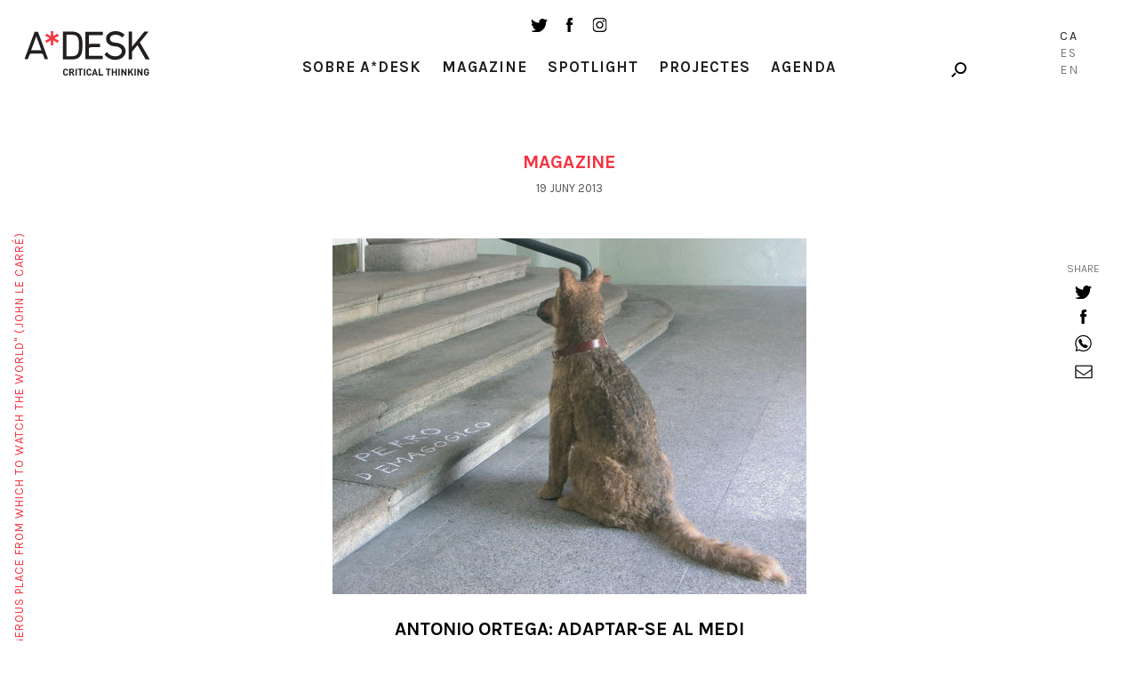

--- FILE ---
content_type: text/html; charset=UTF-8
request_url: https://a-desk.org/ca/magazine/antonio-ortega-adaptar-se-al-medi/
body_size: 12451
content:
<!DOCTYPE html>
<html lang="ca">
<head>
	
    <meta charset="UTF-8">
    <meta name="viewport" content="width=device-width, initial-scale=1, user-scalable=no">

    <meta name='robots' content='index, follow, max-image-preview:large, max-snippet:-1, max-video-preview:-1' />
<link rel="alternate" hreflang="es" href="https://a-desk.org/magazine/antonio-ortega-adaptarse-al-medio/" />
<link rel="alternate" hreflang="ca" href="https://a-desk.org/ca/magazine/antonio-ortega-adaptar-se-al-medi/" />
<link rel="alternate" hreflang="en" href="https://a-desk.org/en/magazine/antonio-ortega-adaptarse-al-medio/" />
<link rel="alternate" hreflang="x-default" href="https://a-desk.org/magazine/antonio-ortega-adaptarse-al-medio/" />

	<!-- This site is optimized with the Yoast SEO plugin v22.6 - https://yoast.com/wordpress/plugins/seo/ -->
	<title>Antonio Ortega: adaptar-se al medi &#8211; A*Desk</title>
	<link rel="canonical" href="https://a-desk.org/ca/magazine/antonio-ortega-adaptar-se-al-medi/" />
	<meta property="og:locale" content="ca_ES" />
	<meta property="og:type" content="article" />
	<meta property="og:title" content="Antonio Ortega: adaptar-se al medi &#8211; A*Desk" />
	<meta property="og:description" content="Fa cosa d&#8217;un any va arribar a la meva bústia de correu electrònic &#8220;Demagogia y Propaganda en Arte según Antonio Ortega&#8221;, un text que venia a ser una versió resumida..." />
	<meta property="og:url" content="https://a-desk.org/ca/magazine/antonio-ortega-adaptar-se-al-medi/" />
	<meta property="og:site_name" content="A*Desk" />
	<meta property="article:published_time" content="2013-06-19T02:00:00+00:00" />
	<meta property="og:image" content="https://a-desk.org/wp-content/uploads/2013/06/antonio_ortega_01.jpg" />
	<meta property="og:image:width" content="670" />
	<meta property="og:image:height" content="503" />
	<meta property="og:image:type" content="image/jpeg" />
	<meta name="author" content="Glòria Guso" />
	<meta name="twitter:card" content="summary_large_image" />
	<meta name="twitter:label1" content="Escrit per" />
	<meta name="twitter:data1" content="Glòria Guso" />
	<meta name="twitter:label2" content="Temps estimat de lectura" />
	<meta name="twitter:data2" content="4 minuts" />
	<meta name="twitter:label3" content="Written by" />
	<meta name="twitter:data3" content="Glòria Guso" />
	<script type="application/ld+json" class="yoast-schema-graph">{"@context":"https://schema.org","@graph":[{"@type":"WebPage","@id":"https://a-desk.org/ca/magazine/antonio-ortega-adaptar-se-al-medi/","url":"https://a-desk.org/ca/magazine/antonio-ortega-adaptar-se-al-medi/","name":"Antonio Ortega: adaptar-se al medi &#8211; A*Desk","isPartOf":{"@id":"https://a-desk.org/#website"},"primaryImageOfPage":{"@id":"https://a-desk.org/ca/magazine/antonio-ortega-adaptar-se-al-medi/#primaryimage"},"image":{"@id":"https://a-desk.org/ca/magazine/antonio-ortega-adaptar-se-al-medi/#primaryimage"},"thumbnailUrl":"https://a-desk.org/wp-content/uploads/2013/06/antonio_ortega_01.jpg","datePublished":"2013-06-19T02:00:00+00:00","dateModified":"2013-06-19T02:00:00+00:00","author":{"@id":"https://a-desk.org/#/schema/person/ec857eb2538747e48347da028599fd70"},"breadcrumb":{"@id":"https://a-desk.org/ca/magazine/antonio-ortega-adaptar-se-al-medi/#breadcrumb"},"inLanguage":"ca","potentialAction":[{"@type":"ReadAction","target":["https://a-desk.org/ca/magazine/antonio-ortega-adaptar-se-al-medi/"]}]},{"@type":"ImageObject","inLanguage":"ca","@id":"https://a-desk.org/ca/magazine/antonio-ortega-adaptar-se-al-medi/#primaryimage","url":"https://a-desk.org/wp-content/uploads/2013/06/antonio_ortega_01.jpg","contentUrl":"https://a-desk.org/wp-content/uploads/2013/06/antonio_ortega_01.jpg","width":670,"height":503,"caption":"Antonio Ortega"},{"@type":"BreadcrumbList","@id":"https://a-desk.org/ca/magazine/antonio-ortega-adaptar-se-al-medi/#breadcrumb","itemListElement":[{"@type":"ListItem","position":1,"name":"Portada","item":"https://a-desk.org/ca/"},{"@type":"ListItem","position":2,"name":"Magazine","item":"https://a-desk.org/ca/magazine/"},{"@type":"ListItem","position":3,"name":"Antonio Ortega: adaptar-se al medi"}]},{"@type":"WebSite","@id":"https://a-desk.org/#website","url":"https://a-desk.org/","name":"A*Desk","description":"A*Desk Critical Thinking","potentialAction":[{"@type":"SearchAction","target":{"@type":"EntryPoint","urlTemplate":"https://a-desk.org/?s={search_term_string}"},"query-input":"required name=search_term_string"}],"inLanguage":"ca"},{"@type":"Person","@id":"https://a-desk.org/#/schema/person/ec857eb2538747e48347da028599fd70","name":"Glòria Guso","image":{"@type":"ImageObject","inLanguage":"ca","@id":"https://a-desk.org/#/schema/person/image/0dc3815e6efbf64e975dd711f40827e1","url":"https://secure.gravatar.com/avatar/e41cb3271f2f422dec18742294a9c1a9?s=96&d=mm&r=g","contentUrl":"https://secure.gravatar.com/avatar/e41cb3271f2f422dec18742294a9c1a9?s=96&d=mm&r=g","caption":"Glòria Guso"},"url":"https://a-desk.org/ca/autor/guso/"}]}</script>
	<!-- / Yoast SEO plugin. -->


<link rel='dns-prefetch' href='//fonts.googleapis.com' />
<link rel='stylesheet' id='mci-footnotes-jquery-tooltips-pagelayout-none-css' href='https://a-desk.org/wp-content/plugins/footnotes/css/footnotes-jqttbrpl0.min.css?ver=2.7.3' type='text/css' media='all' />
<link rel='stylesheet' id='wp-block-library-css' href='https://a-desk.org/wp-includes/css/dist/block-library/style.min.css?ver=6.3.7' type='text/css' media='all' />
<style id='co-authors-plus-coauthors-style-inline-css' type='text/css'>
.wp-block-co-authors-plus-coauthors.is-layout-flow [class*=wp-block-co-authors-plus]{display:inline}

</style>
<style id='co-authors-plus-avatar-style-inline-css' type='text/css'>
.wp-block-co-authors-plus-avatar :where(img){height:auto;max-width:100%;vertical-align:bottom}.wp-block-co-authors-plus-coauthors.is-layout-flow .wp-block-co-authors-plus-avatar :where(img){vertical-align:middle}.wp-block-co-authors-plus-avatar:is(.alignleft,.alignright){display:table}.wp-block-co-authors-plus-avatar.aligncenter{display:table;margin-inline:auto}

</style>
<style id='co-authors-plus-image-style-inline-css' type='text/css'>
.wp-block-co-authors-plus-image{margin-bottom:0}.wp-block-co-authors-plus-image :where(img){height:auto;max-width:100%;vertical-align:bottom}.wp-block-co-authors-plus-coauthors.is-layout-flow .wp-block-co-authors-plus-image :where(img){vertical-align:middle}.wp-block-co-authors-plus-image:is(.alignfull,.alignwide) :where(img){width:100%}.wp-block-co-authors-plus-image:is(.alignleft,.alignright){display:table}.wp-block-co-authors-plus-image.aligncenter{display:table;margin-inline:auto}

</style>
<style id='safe-svg-svg-icon-style-inline-css' type='text/css'>
.safe-svg-cover{text-align:center}.safe-svg-cover .safe-svg-inside{display:inline-block;max-width:100%}.safe-svg-cover svg{height:100%;max-height:100%;max-width:100%;width:100%}

</style>
<style id='classic-theme-styles-inline-css' type='text/css'>
/*! This file is auto-generated */
.wp-block-button__link{color:#fff;background-color:#32373c;border-radius:9999px;box-shadow:none;text-decoration:none;padding:calc(.667em + 2px) calc(1.333em + 2px);font-size:1.125em}.wp-block-file__button{background:#32373c;color:#fff;text-decoration:none}
</style>
<style id='global-styles-inline-css' type='text/css'>
body{--wp--preset--color--black: #000000;--wp--preset--color--cyan-bluish-gray: #abb8c3;--wp--preset--color--white: #ffffff;--wp--preset--color--pale-pink: #f78da7;--wp--preset--color--vivid-red: #cf2e2e;--wp--preset--color--luminous-vivid-orange: #ff6900;--wp--preset--color--luminous-vivid-amber: #fcb900;--wp--preset--color--light-green-cyan: #7bdcb5;--wp--preset--color--vivid-green-cyan: #00d084;--wp--preset--color--pale-cyan-blue: #8ed1fc;--wp--preset--color--vivid-cyan-blue: #0693e3;--wp--preset--color--vivid-purple: #9b51e0;--wp--preset--gradient--vivid-cyan-blue-to-vivid-purple: linear-gradient(135deg,rgba(6,147,227,1) 0%,rgb(155,81,224) 100%);--wp--preset--gradient--light-green-cyan-to-vivid-green-cyan: linear-gradient(135deg,rgb(122,220,180) 0%,rgb(0,208,130) 100%);--wp--preset--gradient--luminous-vivid-amber-to-luminous-vivid-orange: linear-gradient(135deg,rgba(252,185,0,1) 0%,rgba(255,105,0,1) 100%);--wp--preset--gradient--luminous-vivid-orange-to-vivid-red: linear-gradient(135deg,rgba(255,105,0,1) 0%,rgb(207,46,46) 100%);--wp--preset--gradient--very-light-gray-to-cyan-bluish-gray: linear-gradient(135deg,rgb(238,238,238) 0%,rgb(169,184,195) 100%);--wp--preset--gradient--cool-to-warm-spectrum: linear-gradient(135deg,rgb(74,234,220) 0%,rgb(151,120,209) 20%,rgb(207,42,186) 40%,rgb(238,44,130) 60%,rgb(251,105,98) 80%,rgb(254,248,76) 100%);--wp--preset--gradient--blush-light-purple: linear-gradient(135deg,rgb(255,206,236) 0%,rgb(152,150,240) 100%);--wp--preset--gradient--blush-bordeaux: linear-gradient(135deg,rgb(254,205,165) 0%,rgb(254,45,45) 50%,rgb(107,0,62) 100%);--wp--preset--gradient--luminous-dusk: linear-gradient(135deg,rgb(255,203,112) 0%,rgb(199,81,192) 50%,rgb(65,88,208) 100%);--wp--preset--gradient--pale-ocean: linear-gradient(135deg,rgb(255,245,203) 0%,rgb(182,227,212) 50%,rgb(51,167,181) 100%);--wp--preset--gradient--electric-grass: linear-gradient(135deg,rgb(202,248,128) 0%,rgb(113,206,126) 100%);--wp--preset--gradient--midnight: linear-gradient(135deg,rgb(2,3,129) 0%,rgb(40,116,252) 100%);--wp--preset--font-size--small: 13px;--wp--preset--font-size--medium: 20px;--wp--preset--font-size--large: 36px;--wp--preset--font-size--x-large: 42px;--wp--preset--spacing--20: 0.44rem;--wp--preset--spacing--30: 0.67rem;--wp--preset--spacing--40: 1rem;--wp--preset--spacing--50: 1.5rem;--wp--preset--spacing--60: 2.25rem;--wp--preset--spacing--70: 3.38rem;--wp--preset--spacing--80: 5.06rem;--wp--preset--shadow--natural: 6px 6px 9px rgba(0, 0, 0, 0.2);--wp--preset--shadow--deep: 12px 12px 50px rgba(0, 0, 0, 0.4);--wp--preset--shadow--sharp: 6px 6px 0px rgba(0, 0, 0, 0.2);--wp--preset--shadow--outlined: 6px 6px 0px -3px rgba(255, 255, 255, 1), 6px 6px rgba(0, 0, 0, 1);--wp--preset--shadow--crisp: 6px 6px 0px rgba(0, 0, 0, 1);}:where(.is-layout-flex){gap: 0.5em;}:where(.is-layout-grid){gap: 0.5em;}body .is-layout-flow > .alignleft{float: left;margin-inline-start: 0;margin-inline-end: 2em;}body .is-layout-flow > .alignright{float: right;margin-inline-start: 2em;margin-inline-end: 0;}body .is-layout-flow > .aligncenter{margin-left: auto !important;margin-right: auto !important;}body .is-layout-constrained > .alignleft{float: left;margin-inline-start: 0;margin-inline-end: 2em;}body .is-layout-constrained > .alignright{float: right;margin-inline-start: 2em;margin-inline-end: 0;}body .is-layout-constrained > .aligncenter{margin-left: auto !important;margin-right: auto !important;}body .is-layout-constrained > :where(:not(.alignleft):not(.alignright):not(.alignfull)){max-width: var(--wp--style--global--content-size);margin-left: auto !important;margin-right: auto !important;}body .is-layout-constrained > .alignwide{max-width: var(--wp--style--global--wide-size);}body .is-layout-flex{display: flex;}body .is-layout-flex{flex-wrap: wrap;align-items: center;}body .is-layout-flex > *{margin: 0;}body .is-layout-grid{display: grid;}body .is-layout-grid > *{margin: 0;}:where(.wp-block-columns.is-layout-flex){gap: 2em;}:where(.wp-block-columns.is-layout-grid){gap: 2em;}:where(.wp-block-post-template.is-layout-flex){gap: 1.25em;}:where(.wp-block-post-template.is-layout-grid){gap: 1.25em;}.has-black-color{color: var(--wp--preset--color--black) !important;}.has-cyan-bluish-gray-color{color: var(--wp--preset--color--cyan-bluish-gray) !important;}.has-white-color{color: var(--wp--preset--color--white) !important;}.has-pale-pink-color{color: var(--wp--preset--color--pale-pink) !important;}.has-vivid-red-color{color: var(--wp--preset--color--vivid-red) !important;}.has-luminous-vivid-orange-color{color: var(--wp--preset--color--luminous-vivid-orange) !important;}.has-luminous-vivid-amber-color{color: var(--wp--preset--color--luminous-vivid-amber) !important;}.has-light-green-cyan-color{color: var(--wp--preset--color--light-green-cyan) !important;}.has-vivid-green-cyan-color{color: var(--wp--preset--color--vivid-green-cyan) !important;}.has-pale-cyan-blue-color{color: var(--wp--preset--color--pale-cyan-blue) !important;}.has-vivid-cyan-blue-color{color: var(--wp--preset--color--vivid-cyan-blue) !important;}.has-vivid-purple-color{color: var(--wp--preset--color--vivid-purple) !important;}.has-black-background-color{background-color: var(--wp--preset--color--black) !important;}.has-cyan-bluish-gray-background-color{background-color: var(--wp--preset--color--cyan-bluish-gray) !important;}.has-white-background-color{background-color: var(--wp--preset--color--white) !important;}.has-pale-pink-background-color{background-color: var(--wp--preset--color--pale-pink) !important;}.has-vivid-red-background-color{background-color: var(--wp--preset--color--vivid-red) !important;}.has-luminous-vivid-orange-background-color{background-color: var(--wp--preset--color--luminous-vivid-orange) !important;}.has-luminous-vivid-amber-background-color{background-color: var(--wp--preset--color--luminous-vivid-amber) !important;}.has-light-green-cyan-background-color{background-color: var(--wp--preset--color--light-green-cyan) !important;}.has-vivid-green-cyan-background-color{background-color: var(--wp--preset--color--vivid-green-cyan) !important;}.has-pale-cyan-blue-background-color{background-color: var(--wp--preset--color--pale-cyan-blue) !important;}.has-vivid-cyan-blue-background-color{background-color: var(--wp--preset--color--vivid-cyan-blue) !important;}.has-vivid-purple-background-color{background-color: var(--wp--preset--color--vivid-purple) !important;}.has-black-border-color{border-color: var(--wp--preset--color--black) !important;}.has-cyan-bluish-gray-border-color{border-color: var(--wp--preset--color--cyan-bluish-gray) !important;}.has-white-border-color{border-color: var(--wp--preset--color--white) !important;}.has-pale-pink-border-color{border-color: var(--wp--preset--color--pale-pink) !important;}.has-vivid-red-border-color{border-color: var(--wp--preset--color--vivid-red) !important;}.has-luminous-vivid-orange-border-color{border-color: var(--wp--preset--color--luminous-vivid-orange) !important;}.has-luminous-vivid-amber-border-color{border-color: var(--wp--preset--color--luminous-vivid-amber) !important;}.has-light-green-cyan-border-color{border-color: var(--wp--preset--color--light-green-cyan) !important;}.has-vivid-green-cyan-border-color{border-color: var(--wp--preset--color--vivid-green-cyan) !important;}.has-pale-cyan-blue-border-color{border-color: var(--wp--preset--color--pale-cyan-blue) !important;}.has-vivid-cyan-blue-border-color{border-color: var(--wp--preset--color--vivid-cyan-blue) !important;}.has-vivid-purple-border-color{border-color: var(--wp--preset--color--vivid-purple) !important;}.has-vivid-cyan-blue-to-vivid-purple-gradient-background{background: var(--wp--preset--gradient--vivid-cyan-blue-to-vivid-purple) !important;}.has-light-green-cyan-to-vivid-green-cyan-gradient-background{background: var(--wp--preset--gradient--light-green-cyan-to-vivid-green-cyan) !important;}.has-luminous-vivid-amber-to-luminous-vivid-orange-gradient-background{background: var(--wp--preset--gradient--luminous-vivid-amber-to-luminous-vivid-orange) !important;}.has-luminous-vivid-orange-to-vivid-red-gradient-background{background: var(--wp--preset--gradient--luminous-vivid-orange-to-vivid-red) !important;}.has-very-light-gray-to-cyan-bluish-gray-gradient-background{background: var(--wp--preset--gradient--very-light-gray-to-cyan-bluish-gray) !important;}.has-cool-to-warm-spectrum-gradient-background{background: var(--wp--preset--gradient--cool-to-warm-spectrum) !important;}.has-blush-light-purple-gradient-background{background: var(--wp--preset--gradient--blush-light-purple) !important;}.has-blush-bordeaux-gradient-background{background: var(--wp--preset--gradient--blush-bordeaux) !important;}.has-luminous-dusk-gradient-background{background: var(--wp--preset--gradient--luminous-dusk) !important;}.has-pale-ocean-gradient-background{background: var(--wp--preset--gradient--pale-ocean) !important;}.has-electric-grass-gradient-background{background: var(--wp--preset--gradient--electric-grass) !important;}.has-midnight-gradient-background{background: var(--wp--preset--gradient--midnight) !important;}.has-small-font-size{font-size: var(--wp--preset--font-size--small) !important;}.has-medium-font-size{font-size: var(--wp--preset--font-size--medium) !important;}.has-large-font-size{font-size: var(--wp--preset--font-size--large) !important;}.has-x-large-font-size{font-size: var(--wp--preset--font-size--x-large) !important;}
.wp-block-navigation a:where(:not(.wp-element-button)){color: inherit;}
:where(.wp-block-post-template.is-layout-flex){gap: 1.25em;}:where(.wp-block-post-template.is-layout-grid){gap: 1.25em;}
:where(.wp-block-columns.is-layout-flex){gap: 2em;}:where(.wp-block-columns.is-layout-grid){gap: 2em;}
.wp-block-pullquote{font-size: 1.5em;line-height: 1.6;}
</style>
<link rel='stylesheet' id='bootstrap-css-css' href='https://a-desk.org/wp-content/themes/Adesk/css/bootstrap.min.css' type='text/css' media='all' />
<link rel='stylesheet' id='slick-css-css' href='https://a-desk.org/wp-content/themes/Adesk/css/slick.css' type='text/css' media='all' />
<link rel='stylesheet' id='wpb-google-fonts-css' href='https://fonts.googleapis.com/css?family=Karla%3A400%2C700%7CLora%3A400%2C400i%2C700%2C700i&#038;ver=6.3.7' type='text/css' media='all' />
<link rel='stylesheet' id='llos-css' href='https://a-desk.org/wp-content/themes/Adesk/style.css?ver=1.39' type='text/css' media='all' />
<!--n2css--><!--n2js--><script type='text/javascript' src='https://a-desk.org/wp-includes/js/jquery/jquery.min.js?ver=3.7.0' id='jquery-core-js'></script>
<script type='text/javascript' src='https://a-desk.org/wp-includes/js/jquery/jquery-migrate.min.js?ver=3.4.1' id='jquery-migrate-js'></script>
<script type='text/javascript' src='https://a-desk.org/wp-content/plugins/footnotes/js/jquery.tools.min.js?ver=1.2.7.redacted.2' id='mci-footnotes-jquery-tools-js'></script>
<link rel="https://api.w.org/" href="https://a-desk.org/ca/wp-json/" /><link rel="alternate" type="application/json" href="https://a-desk.org/ca/wp-json/wp/v2/posts/7891" /><link rel="alternate" type="application/json+oembed" href="https://a-desk.org/ca/wp-json/oembed/1.0/embed?url=https%3A%2F%2Fa-desk.org%2Fca%2Fmagazine%2Fantonio-ortega-adaptar-se-al-medi%2F" />
<link rel="alternate" type="text/xml+oembed" href="https://a-desk.org/ca/wp-json/oembed/1.0/embed?url=https%3A%2F%2Fa-desk.org%2Fca%2Fmagazine%2Fantonio-ortega-adaptar-se-al-medi%2F&#038;format=xml" />
<meta name="generator" content="WPML ver:4.8.4 stt:8,1,2;" />

<!-- This site is using AdRotate v5.15.4 to display their advertisements - https://ajdg.solutions/ -->
<!-- AdRotate CSS -->
<style type="text/css" media="screen">
	.g { margin:0px; padding:0px; overflow:hidden; line-height:1; zoom:1; }
	.g img { height:auto; }
	.g-col { position:relative; float:left; }
	.g-col:first-child { margin-left: 0; }
	.g-col:last-child { margin-right: 0; }
	.g-1 { min-width:0px; max-width:125px; }
	.b-1 { margin:0px; }
	.g-2 { width:auto; }
	.b-2 { margin:0px; }
	.g-3 { width:auto; }
	.b-3 { margin:0px; }
	.g-4 { width:auto; }
	.b-4 { margin:0px; }
	@media only screen and (max-width: 480px) {
		.g-col, .g-dyn, .g-single { width:100%; margin-left:0; margin-right:0; }
	}
</style>
<!-- /AdRotate CSS -->

<meta name="tec-api-version" content="v1"><meta name="tec-api-origin" content="https://a-desk.org/ca/"><link rel="alternate" href="https://a-desk.org/ca/wp-json/tribe/events/v1/" />    <link rel="shortcut icon" href="https://a-desk.org/wp-content/themes/Adesk/img/favicon.ico"/>
    <link rel="apple-touch-icon" href="https://a-desk.org/wp-content/themes/Adesk/img/favicon-retina.png">
    <link rel="icon" href="https://a-desk.org/wp-content/uploads/2023/09/cropped-adesk-32x32.png" sizes="32x32" />
<link rel="icon" href="https://a-desk.org/wp-content/uploads/2023/09/cropped-adesk-192x192.png" sizes="192x192" />
<link rel="apple-touch-icon" href="https://a-desk.org/wp-content/uploads/2023/09/cropped-adesk-180x180.png" />
<meta name="msapplication-TileImage" content="https://a-desk.org/wp-content/uploads/2023/09/cropped-adesk-270x270.png" />
		<style type="text/css" id="wp-custom-css">
			.visually-hidden {
	display: none;
}		</style>
		
<style type="text/css" media="all">
.footnotes_reference_container {margin-top: 24px !important; margin-bottom: 0px !important;}
.footnote_container_prepare > p {border-bottom: 1px solid #aaaaaa !important;}
.footnote_tooltip { font-size: 13px !important; color: #000000 !important; background-color: #ffffff !important; border-width: 1px !important; border-style: solid !important; border-color: #cccc99 !important; -webkit-box-shadow: 2px 2px 11px #666666; -moz-box-shadow: 2px 2px 11px #666666; box-shadow: 2px 2px 11px #666666; max-width: 450px !important;}

.footnote_plugin_tooltip_text { letter-spacing: 1px; }
</style>

	<!-- Google tag (gtag.js) -->
	<script async src="https://www.googletagmanager.com/gtag/js?id=G-M63DZKRWZQ"></script>
	<script>
	window.dataLayer = window.dataLayer || [];
	function gtag(){window.dataLayer.push(arguments);}
	gtag('js', new Date());

	gtag('config', 'G-M63DZKRWZQ');
	</script>

</head>

<body class="post-template-default single single-post postid-7891 single-format-standard tribe-no-js lang-ca">



<!-- /drop-block -->
	<div class="apoya-block" id="apoya-form">
			<a href="#" class="close">close</a>
		<div class="container-fluid">
				<div class="row clearfix">
						<div class="col-md-3 col-md-push-1 col-sm-3 cat">
						<span class="gif-gato"></span>
						<div class="button">
						<a class="btn-default" target="_blank" href="https://www.paypal.com/cgi-bin/webscr?cmd=_s-xclick&hosted_button_id=GU3G7VFESZ3X4">Suport a A*Desk</a>
						</div>
						</div>
																		<div class="col-md-7 col-md-push-1 col-sm-8 text">
						<p>A A*DESK portem des del 2002 oferint continguts en crítica i art contemporani. A*DESK s’ha consolidat gràcies a tots els que heu cregut en el projecte; tots els que ens heu seguit, llegit, discutit, participat i col·laborat.</p>
<p>A A*DESK hi col·laboren i han col·laborat moltes persones, amb esforç i coneixement, creient en el projecte per fer-lo créixer internacionalment. També des d’A*DESK hem generat treball per quasi un centenar de professionals de la cultura, des de petites col·laboracions en crítiques o classes fins a col·laboracions més perllongades i intenses.</p>
<p>A A*DESK creiem en la necessitat d’un accés lliure i universal a la cultura i al coneixement. I volem seguir sent independents i obrir-nos a més idees i opinions. Si també creus en A*DESK, seguim necessitant-te per a poder seguir endavant. Ara pots participar del projecte i recolzar-lo.</p>
						</div>
										</div>
		</div>
	</div>

<div id="wrapper">

<header id="header">
	<div class="container down">
			<div class="the-logo">
				<div class="the-logo-table-cell">
				<div class="logo"><a href="https://a-desk.org/ca/">A-desk</a></div>
				</div>
			</div>
			<div class="visible-sm">
				<ul class="social-list">
					<li><a target="_blank" href="https://twitter.com/a_desk" class="ico ico-tw"></a></li>
					<li><a target="_blank" href="https://www.facebook.com/a-desk-163826645518/" class="ico ico-fb"></a></li>
					<li><a target="_blank" href="https://www.instagram.com/a_desk_criticalthinking/" class="ico ico-instagram"></a></li>
				</ul>
			</div>
			<div class="news-lang hidden-xs">

				<div class="holder clearfix">

					<!--<a href="#" class="link drop-opener" data-id="newsletter-form">Newsletter</a>-->
					<div class="search-form">
						<a href="#" class="ico-search drop-opener" data-id="search-form"></a>

					</div>
				</div>

											<ul class="lang-list">
															<li class="lang-Ca active">
									<a href="https://a-desk.org/ca/magazine/antonio-ortega-adaptar-se-al-medi/">Ca</a>
								</li>
																						<li class="lang-Es">
									<a href="https://a-desk.org/magazine/antonio-ortega-adaptarse-al-medio/">Es</a>
								</li>
															<li class="lang-En">
									<a href="https://a-desk.org/en/magazine/antonio-ortega-adaptarse-al-medio/">En</a>
								</li>
														</ul>
					

			</div>
			<div class="the-menu">
				<ul class="social-list hidden-sm hidden-xs">
					<li><a target="_blank" href="https://twitter.com/a_desk" class="ico ico-tw"></a></li>
					<li><a target="_blank" href="https://www.facebook.com/a-desk-163826645518/" class="ico ico-fb"></a></li>
					<li><a target="_blank" href="https://www.instagram.com/a_desk_criticalthinking/" class="ico ico-instagram"></a></li>
				</ul>
				<nav id="main-nav">
				<div class="menu-main-catalan-container"><ul id="menu-main-catalan" class="menu"><li id="menu-item-20702" class="parent menu-item menu-item-type-custom menu-item-object-custom menu-item-has-children menu-item-20702"><a href="#">Sobre A*Desk</a>
<ul class="sub-menu">
	<li id="menu-item-20703" class="menu-item menu-item-type-post_type menu-item-object-page menu-item-20703"><a href="https://a-desk.org/ca/autores/">Autors/es</a></li>
	<li id="menu-item-20704" class="menu-item menu-item-type-post_type menu-item-object-page menu-item-20704"><a href="https://a-desk.org/ca/nosaltres/">Nosaltres</a></li>
	<li id="menu-item-29697" class="menu-item menu-item-type-custom menu-item-object-custom menu-item-29697"><a href="#" class=" drop-opener" data-id="contact-form">Contacte</a></li>
</ul>
</li>
<li id="menu-item-20706" class="menu-item menu-item-type-post_type menu-item-object-page current_page_parent menu-item-20706"><a href="https://a-desk.org/ca/magazine/">Magazine</a></li>
<li id="menu-item-20715" class="menu-item menu-item-type-post_type_archive menu-item-object-spotlight menu-item-20715"><a href="https://a-desk.org/ca/spotlight/">Spotlight</a></li>
<li id="menu-item-20705" class="menu-item menu-item-type-post_type menu-item-object-page menu-item-20705"><a href="https://a-desk.org/ca/projectes-i-formacio/">Projectes</a></li>
<li id="menu-item-58387" class="menu-item menu-item-type-custom menu-item-object-custom menu-item-58387"><a href="https://a-desk.org/ca/agenda/mes/">Agenda</a></li>
</ul></div>

					<div class="visible-xs">
						<!--<div class="text-center">
							<a href="#" class="link drop-opener" data-id="newsletter-form">Newsletter</a>
						</div>-->
						<a href="#" class="btn-search drop-opener" data-id="search-form">Cercar</a>
						<ul class="social-list">
							<li><a target="_blank" href="https://www.facebook.com/a-desk-163826645518/" class="ico ico-tw"></a></li>
							<li><a target="_blank" href="https://twitter.com/a_desk" class="ico ico-fb"></a></li>
							<li><a target="_blank" href="https://www.instagram.com/a_desk_criticalthinking/" class="ico ico-instagram"></a></li>
						</ul>
						<blockquote class="quote-text">
							<span>"A desk is a dangerous place from which to watch the world" (John Le Carré)</span>
						</blockquote>

						
														<ul class="lang-list">
															<li class="lang-Català active">
									<a href="https://a-desk.org/ca/magazine/antonio-ortega-adaptar-se-al-medi/">Ca</a>
								</li>
																						<li class="lang-Español">
									<a href="https://a-desk.org/magazine/antonio-ortega-adaptarse-al-medio/">Es</a>
								</li>
															<li class="lang-English">
									<a href="https://a-desk.org/en/magazine/antonio-ortega-adaptarse-al-medio/">En</a>
								</li>
														</ul>
													
					</div>
				</nav>

			</div>
	</div>
</header>


<div class="content-area">
<h1 class="visually-hidden">Antonio Ortega: adaptar-se al medi</h1>
			<div class="container">
				<h3 class="red-title">Magazine</h3>
								
				<span class="date">19 juny 2013</span>
				</br>
								<figure class="info-post">
					<div class="img"><img src="https://a-desk.org/wp-content/uploads/2013/06/antonio_ortega_01-533x400.jpg" class="img-responsive attachment-large size-large wp-post-image" alt="Antonio Ortega" decoding="async" fetchpriority="high" srcset="https://a-desk.org/wp-content/uploads/2013/06/antonio_ortega_01-533x400.jpg 533w, https://a-desk.org/wp-content/uploads/2013/06/antonio_ortega_01.jpg 670w" sizes="(max-width: 533px) 100vw, 533px" /></div>
					<figcaption>
						<h1 style="color:black">Antonio Ortega: adaptar-se al medi</h1>
																		<p class="name"><a href="https://a-desk.org/ca/autor/guso/" title="Posts by Glòria Guso" class="author url fn" rel="author">Glòria Guso</a></p>
											</figcaption>
				</figure>
				<div class="text-holder">
					<p></p>
<p>Fa cosa d&#8217;un any va arribar a la meva bústia de correu electrònic &#8220;Demagogia y Propaganda en Arte según Antonio Ortega&#8221;, un text que venia a ser una versió resumida i adaptada de la tesi doctoral del mateix Antonio. El text havia de ser traduït a l&#8217;alemany per a ser publicat després d&#8217;aquell estiu. Va ser en Gabriel Pericàs qui em va posar en contacte amb Antonio i qui va fer de notari, o de testimoni, durant tot el procés. Finalment, jo només vaig traduir una part del text, que després tampoc es va utilitzar. Gabriel, per la seva banda, va aprofitar que estava d&#8217;espia per llegir la tesi d&#8217;Antonio, cosa que va posar la primera pedra del seu recentment iniciat projecte editorial. La versió alemanya es va publicar a principis de 2013 a Àustria, amb el títol &#8220;Demagogie und Werbung gemäss Antonio Ortega&#8221; i apareix ara en castellà com a primera referència de <a href=" http://www.bielbooks.com/">Biel Books</a>.</p>
<p>La tesi que defensa Antonio Ortega en aquest llibre és que a Barcelona, entre 1992 i 2012, s&#8217;ha donat un procés d&#8217;adaptació per part dels artistes, al que ell anomena una &#8220;progressiva institucionalització de l&#8217;art contemporani&#8221;. És a dir que, a mesura que s&#8217;anaven creant nous museus i que s&#8217;obrien centres d&#8217;art per tota la geografia espanyola, es creaven nous perfils professionals de l&#8217;àmbit de la gestió (principalment el del comissari, la funció del qual no s&#8217;entén sense el format expositiu) perquè s’ocupessin d&#8217;aquestes institucions i, amb això, l&#8217;exposició temporal es convertia en el mitjà preferit per donar difusió a obres i projectes d&#8217;artistes en actiu.</p>
<p>Davant d&#8217;aquesta evidència, els artistes s&#8217;haurien, de manera voluntària, adaptat a una forma de producció basada en el projecte expositiu efímer que podia deixar o no un producte material eventualment apte per a la venda en galeries, antigues posseïdores del poder legitimador de l&#8217;art contemporani, per davant de museus i altres institucions. Dit això, el text tracta de dilucidar aspectes relatius a aquest canvi en la responsabilitat validadora, oscil·lant del mercat cap a la institució, i l&#8217;ús dels diners públics en el context de l&#8217;art contemporani, que gaudeix gairebé sempre de preferència per part d&#8217;artistes i comissaris -per semblar més net- però que no deixa d&#8217;actuar com un sabó de mans i fins i tot de lubricant en maniobres d&#8217;urbanisme a més o menys gran escala, per citar l&#8217;exemple de la gentrificació.</p>
<p>&#8220;Demagogia y Propaganda en Arte&#8221; és, sobretot, un assaig molt personal, trufat d&#8217;exemples que l’autor coneix de primera mà o extrets del seu entorn més proper, de converses amb amics del món de l&#8217;art o de vivències en primera persona. Aquesta seria la raó per la qual el cos de l&#8217;estudi es basa en el context local, tot i que el mateix procés d&#8217;institucionalització progressiva s&#8217;hagi donat en altres contextos. Encara que aquest enfoc “orteguià”, d’&#8221;etnòleg malvat&#8221;, en paraules de Rubén Martínez, no impedeixi que puguem extrapolar algunes de les idees centrals del text al context actual de l&#8217;art contemporani a nivell global, el mateix Ortega avisa que és un perill utilitzar el estudi d&#8217;un àmbit local concret per fer-se una idea, un model a petita escala, del que és aquest món a una escala molt més gran. Malgrat aquest advertiment, és cert que l&#8217;abrupte dels canvis operats en l&#8217;escena espanyola en els anys que s&#8217;exploren en l&#8217;assaig, serveixen com a cas d&#8217;estudi, i val a dir que el sentiment general del context artístic mundial és un, institucionalitzat o no, que és el del que en alemany es diu Endzeitstimmung, o el sentir de la fi d&#8217;una època.</p>
<p>Amb això vinc a incidir en la importància que aquest text el publiqui una editorial nounada, Biel Books, que se centrarà en l&#8217;edició i difusió de publicacions d&#8217;artistes vius i de la qual aquesta és la primera referència. Biel Books, com anunciàvem al principi, és el projecte editorial de Gabriel Pericàs, un artista que es podria definir com emergent, si algú sap el que vol dir això ara, però amb una trajectòria d&#8217;exposicions bastant sòlida. De diverses generacions posteriors a Antonio Ortega, ha entès que el de l&#8217;art ja no funciona esperant a que et vinguin a buscar els comissaris, sinó que un ha de ser proactiu, emprendre, ser el seu propi cap i tot això. Es tracta de &#8220;posar en pràctica models de publicació i distribució sostenibles&#8221; i de donar un nou sentit a la tasca editorial, tot això servint-se una mica de mètodes de finançament molt de moda ara, com el micro-mecenatge o la subscripció. Sembla que aquesta nova forma de &#8216;do it yourself&#8217; és el paradigma a què artistes, comissaris i d’altres haurem d&#8217;adaptar-nos si volem sobreviure en el món de l&#8217;art en un context crític -en molts sentits- com l&#8217;actual.</p>
				</div>

				
				
				
				<!-- SHARE -->
				<div class="social-list fixed">
<ul class="the-list">
	<li class="text-info"><a href="#">share</a></li>
	<li>
		<a target="_blank" href="https://twitter.com/share?url=https://a-desk.org/ca/magazine/antonio-ortega-adaptar-se-al-medi/&text=Antonio Ortega: adaptar-se al medi&via=a_desk" onclick="javascript:window.open(this.href,'', 'menubar=no,toolbar=no,resizable=yes,scrollbars=yes,height=600,width=600');return false;" class="ico ico-tw"></a>
	</li>
	<li>
		<a target="_blank" href="http://www.facebook.com/share.php?u=https://a-desk.org/ca/magazine/antonio-ortega-adaptar-se-al-medi/" onclick="javascript:window.open(this.href,'', 'menubar=no,toolbar=no,resizable=yes,scrollbars=yes,height=600,width=600');return false;" class="ico ico-fb"></a>
	</li>
	<li>
		<a target="_blank" href="whatsapp://send?text=Antonio Ortega: adaptar-se al medi – https://a-desk.org/ca/magazine/antonio-ortega-adaptar-se-al-medi/" data-action="share/whatsapp/share" class="ico ico-whatsapp"></a>
	</li>
	<li>
		<a href="mailto:?subject=Antonio Ortega: adaptar-se al medi (A*DESK)&amp;body=https://a-desk.org/ca/magazine/antonio-ortega-adaptar-se-al-medi/" class="ico ico-mail"></a>
	</li>
</ul>
</div>

			</div>

			<!-- AUTHOR related posts -->
			<!-- AUTHOR card -->
				
<!--Author-->
<div class="info-block ele-bottom firma-autor">
	<div class="container">
				<figure>
			<div class="img"><img src="https://a-desk.org/wp-content/uploads/2017/08/IMG_7903.jpg" alt="" />
			</div>
			<figcaption>
				<p>Glòria Guso és historiadora de l&#8217;art i investigadora en ciències socials. És de la perifèria de Barcelona però viu a París i la seva segona casa és Alemanya. Per a la seva tesi doctoral en sociologia estudia la mobilitat internacional dels professionals de les arts visuals. Escriu, coordina, edita, documenta i critica.</p>

				<!--link to all-->
				<div class="todas" style="margin-top: 20px">
					<a href="https://a-desk.org/ca/autor/guso/">+ Veure totes les publicacions de l'autor/a</a>
				</div>
			</figcaption>
		</figure>
	</div>

</div>
<!--author-->
	
	</div>
</div><!--publication block-->

			<!-- Pub -->
			
			<div class="spacer ele-bottom"></div>
			<!-- NAV -->
			
						<a class="ico-plus ele-bottom" title="Previous post: Relats: art i periégesis" href="https://a-desk.org/ca/magazine/relats-art-i-periegesis/"></a>
			


		</div>



<div id="prefooter">
		<div class="container">
			<div class="row">

			<div class="col-md-8 col-sm-12 clearfix">
				<p class="mini">Media Partners:</p>
				<ul class="logo-list">

				
					<li>

												<a target="_blank" href="https://ctxt.es/">						<img src="https://a-desk.org/wp-content/uploads/2021/03/LOGOCTXT-1.png" alt="" />
						</a>						
					</li>
				
					<li>

												<a target="_blank" href="https://dart-festival.com">						<img src="https://a-desk.org/wp-content/uploads/2021/05/Logo-Dart-Negro.jpg" alt="" />
						</a>						
					</li>
				
					<li>

												<a target="_blank" href="https://www.graf.cat">						<img src="https://a-desk.org/wp-content/uploads/2021/05/graf-.png" alt="" />
						</a>						
					</li>
				
					<li>

												<a target="_blank" href="https://mirafestival.com/">						<img src="https://a-desk.org/wp-content/uploads/2024/12/3.MIRA_LOGO_BLACK-e1734429110190.png" alt="" />
						</a>						
					</li>
				
					<li>

												<a target="_blank" href="https://www.bonart.cat">						<img src="https://a-desk.org/wp-content/uploads/2021/05/logo-bonart-bo.jpg" alt="" />
						</a>						
					</li>
				
					<li>

												<a target="_blank" href="https://artsoftheworkingclass.org/">						<img src="https://a-desk.org/wp-content/uploads/2025/01/AWC-logo-blanco.png" alt="" />
						</a>						
					</li>
				
					<li>

												<a target="_blank" href="https://www.adngaleria.com/es/adnblog/">						<img src="https://a-desk.org/wp-content/uploads/2021/03/ADN-Blog_Logo.png" alt="" />
						</a>						
					</li>
				
					<li>

												<a target="_blank" href="https://www.videoart-at-midnight.de/">						<img src="https://a-desk.org/wp-content/uploads/2021/03/VAM-LOGO_square_black_RGB.jpg" alt="" />
						</a>						
					</li>
				
				</ul>
			</div>

			<div class="col-md-4 col-sm-12 newsletter-form clearfix" id="footer-form">

			<p class="mini">Newsletter:</p>

			<form action="" method="post" id="mc-embedded-subscribe-form" name="popup-subscribe-form" class="validate" autocomplete="off" novalidate="">
				<div class="newsletter">
					<div class="email-input">
						<input type="email" name="EMAIL" id="mce-EMAIL" class="email form-control required subscribe-input" placeholder="email" required>
						<input name="SUBSCRIBE" class="submit button arrow" disabled type="submit" value="Ok!">
					</div>
					<div class="checkboxes">
						<input class="notifications-gdpr-acceptance" type="checkbox" id="gdpr" />
						<label class="notifications-gdpr-acceptance check-text" for="gdpr">
						Accepto la política de privacitat i rebre els vostres mails.						</label>
					</div>
					<div class="bottom_section">
						<div class="response-bottom">
							<div class="message"></div>
						</div>
					</div>
				</div>
			</form>

			</div>
		</div>
	</div>

	</div>

	<!-- Footer -->
	<footer id="footer" class="ele-bottom">
			<div class="container">
				<div class="row">

				
					<div class="col-md-8 col-sm-12 clearfix">
						<p class="mini">Amb el suport de:</p>

						<ul class="logo-list">

						
							<li>

																<a target="_blank" href="https://creativecommons.org/">								<img src="https://a-desk.org/wp-content/uploads/2017/06/by-nc-nd.svg" alt="" />
								</a>								
							</li>
						
							<li>

																<a target="_blank" href="http://ajuntament.barcelona.cat/es/">								<img src="https://a-desk.org/wp-content/uploads/2017/06/ajuntament.svg" alt="" />
								</a>								
							</li>
						
							<li>

																<a target="_blank" href="http://cultura.gencat.cat/ca/inici/">								<img src="https://a-desk.org/wp-content/uploads/2017/06/cultura-generalitat.svg" alt="" />
								</a>								
							</li>
						
							<li>

																<a target="_blank" href="https://www.llull.cat/">								<img src="https://a-desk.org/wp-content/uploads/2020/12/Logo-IRL.svg" alt="" />
								</a>								
							</li>
						
							<li>

																<a target="_blank" href="https://www.accioncultural.es/">								<img src="https://a-desk.org/wp-content/uploads/2021/07/ACE_V.svg" alt="" />
								</a>								
							</li>
						
							<li class="issn">ISSN 2564-8330</li>
						</ul>
					</div>

					<div class="col-md-4 col-sm-12 text-right">
						
						<a href="mailto:contact@a-desk.org" class="footer-link visible-xs">contact@a-desk.org</a>
						<ul class="social-list">
							<li><a target="_blank" href="https://www.facebook.com/a-desk-163826645518/" class="ico ico-fb"></a></li>
							<li><a target="_blank" href="https://twitter.com/a_desk" class="ico ico-tw"></a></li>
							<li><a target="_blank" href="https://www.instagram.com/a_desk_criticalthinking/" class="ico ico-instagram"></a></li>
						</ul>
						
						<a href="mailto:contact@a-desk.org" class="footer-link hidden-xs">contact@a-desk.org</a>
						<div class="footer-link credit">
						<span class="credits toggle">credits</span>
						<span class="credits open">design: <a target="_blank" href="http://www.p--h.net/">PH STUDIO</a> | code: <a target="_blank" href="https://llos.co/">LLOS&</a>
						</span>
						</div>
					</div>

				</div>

			</div>
	</footer>

	</div><!-- /wrapper -->

	<div class="drop-block" id="search-form">
			<div class="container-fluid">
				<a href="#" class="close">close</a>
			</div>
			<div class="holder">
				<div class="cell">
					<div class="newsletter-form">
						<h2>Cercar</h2>
						<p class="descr">Per buscar una coincidència exacta, escriu la paraula o frase que vulguis entre cometes.</p>
						<form autocomplete="off" role="search" method="get" action="https://a-desk.org/ca/">
						<input type="text" name="s" id="s" class="form-control search" placeholder="Escriu per buscar" value="" name="s" title="Buscar:" />
						<input type="submit" class="search-submit" value="">
						</form>

					</div>


				</div>
			</div>
	</div>


	<!--
	<div id="search">
		<span class="close"></span>
		<div class="searcher v-middle">
				</div>
	</div>-->


	<!-- popup form -->
	<div class="drop-block drop-open" id="popup-form">
		<div class="holder">
			<div class="container-fluid">
				<a href="#" class="close">close</a>
			</div>
			<div class="cell">
				<div class="newsletter-form">
					<h2>Newsletter</h2>
					<p class="descr">A*DESK és els seus lectors i col·laboradors, és plataforma i és comunitat. <mark>Subscriu-te per rebre la nostra newsletter!</mark></p>
					<div class="clearfix">
						<form action="" method="post" id="mc-embedded-subscribe-form_popup" name="popup-subscribe-form" class="validate" autocomplete="off" novalidate="">
							<div class="newsletter">
								<div class="email-input">
									<input type="email" name="EMAIL" id="mce-EMAIL_popup" class="email form-control required subscribe-input" placeholder="email" required>
									<input name="SUBSCRIBE" class="submit button arrow" disabled type="submit" value="Ok!">
								</div>
								<div class="checkboxes">
									<input class="notifications-gdpr-acceptance_popup" type="checkbox" id="gdpr-pop" />
									<label class="notifications-gdpr-acceptance check-text" for="gdpr-pop">
									Accepto la política de privacitat i rebre els vostres mails.									</label>
								</div>
								<!---->
								<div class="bottom_section">
									<div class="response-bottom">
										<div class="message"></div>
									</div>
								</div>
								<!--<div class="message mail-response"><label class="response" for="mce-EMAIL_popup"></label></div>-->
							</div>
						</form>
					</div>
				</div>
			</div>
		</div>
	</div>

	<!-- /drop-block -->
	<div class="drop-block" id="contact-form">
		<div class="container-fluid">
			<a href="#" class="close">close</a>
		</div>
		<div class="holder">
			<div class="cell">
				<div class="newsletter-form">
					<h2>Contacte</h2>
					<p class="descr">Volem els teus comentaris, la teva informació, les teves opinions, la teva col·laboració...</p>
					<div class="clearfix">
						<a href="mailto:contact@a-desk.org">contact@a-desk.org</a>
					</div>
				</div>
			</div>
		</div>
	</div>

	<blockquote class="text-citation">
		<span>"A desk is a dangerous place from which to watch the world" (John Le Carré)</span>
	</blockquote>

			<script>
		( function ( body ) {
			'use strict';
			body.className = body.className.replace( /\btribe-no-js\b/, 'tribe-js' );
		} )( document.body );
		</script>
		<script> /* <![CDATA[ */var tribe_l10n_datatables = {"aria":{"sort_ascending":": activate to sort column ascending","sort_descending":": activate to sort column descending"},"length_menu":"Show _MENU_ entries","empty_table":"No data available in table","info":"Showing _START_ to _END_ of _TOTAL_ entries","info_empty":"Showing 0 to 0 of 0 entries","info_filtered":"(filtered from _MAX_ total entries)","zero_records":"No matching records found","search":"Search:","all_selected_text":"All items on this page were selected. ","select_all_link":"Select all pages","clear_selection":"Clear Selection.","pagination":{"all":"All","next":"Next","previous":"Previous"},"select":{"rows":{"0":"","_":": Selected %d rows","1":": Selected 1 row"}},"datepicker":{"dayNames":["Diumenge","Dilluns","Dimarts","Dimecres","Dijous","Divendres","Dissabte"],"dayNamesShort":["Dg","Dl","Dt","Dc","Dj","Dv","Ds"],"dayNamesMin":["Dg","Dl","Dt","Dc","Dj","Dv","Ds"],"monthNames":["gener","febrer","mar\u00e7","abril","maig","juny","juliol","agost","setembre","octubre","novembre","desembre"],"monthNamesShort":["gener","febrer","mar\u00e7","abril","maig","juny","juliol","agost","setembre","octubre","novembre","desembre"],"monthNamesMin":["gen.","febr.","mar\u00e7","abr.","maig","juny","jul.","ag.","set.","oct.","nov.","des."],"nextText":"Next","prevText":"Prev","currentText":"Today","closeText":"Done","today":"Today","clear":"Clear"}};/* ]]> */ </script><script type='text/javascript' src='https://a-desk.org/wp-includes/js/jquery/ui/core.min.js?ver=1.13.2' id='jquery-ui-core-js'></script>
<script type='text/javascript' src='https://a-desk.org/wp-includes/js/jquery/ui/tooltip.min.js?ver=1.13.2' id='jquery-ui-tooltip-js'></script>
<script type='text/javascript' id='adrotate-clicker-js-extra'>
/* <![CDATA[ */
var click_object = {"ajax_url":"https:\/\/a-desk.org\/wp-admin\/admin-ajax.php"};
/* ]]> */
</script>
<script type='text/javascript' src='https://a-desk.org/wp-content/plugins/adrotate/library/jquery.clicker.js' id='adrotate-clicker-js'></script>
<script type='text/javascript' src='https://a-desk.org/wp-content/themes/Adesk/js/modernizr-2.6.2-respond-1.1.0.min.js' id='modernizr-js'></script>
<!--[if lt IE 9]><script type='text/javascript' src='https://a-desk.org/wp-content/themes/Adesk/js/html5shiv.min.js' id='html5shiv-js'></script>
<![endif]--><script type='text/javascript' src='https://a-desk.org/wp-content/themes/Adesk/js/bootstrap.min.js' id='bootstrap-js-js'></script>
<script type='text/javascript' src='https://a-desk.org/wp-content/themes/Adesk/js/slick.min.js' id='slick-js-js'></script>
<script type='text/javascript' src='https://a-desk.org/wp-content/themes/Adesk/js/blend-mode.js' id='blendmode-js-js'></script>
<script type='text/javascript' src='https://a-desk.org/wp-content/themes/Adesk/js/jquery.infinitescroll.min.js' id='infinite-scroll-js'></script>
<script type='text/javascript' src='https://a-desk.org/wp-content/themes/Adesk/js/jquery.fitvids.js' id='fitvids-js-js'></script>
<script type='text/javascript' src='https://a-desk.org/wp-content/themes/Adesk/js/jquery.matchHeight.js' id='matchHeight-js-js'></script>
<script type='text/javascript' src='https://a-desk.org/wp-content/themes/Adesk/js/js.cookie.js' id='cookie-js-js'></script>
<script type='text/javascript' id='main-js-js-extra'>
/* <![CDATA[ */
var adesk_strings = {"ajax_url":"https:\/\/a-desk.org\/wp-admin\/admin-ajax.php","wrong_email":"Est\u00e0s segur que el mail \u00e9s correcte?"};
/* ]]> */
</script>
<script type='text/javascript' src='https://a-desk.org/wp-content/themes/Adesk/js/main.js?ver=1.39' id='main-js-js'></script>
</body>
</html>


--- FILE ---
content_type: text/css; charset=utf-8
request_url: https://a-desk.org/wp-content/themes/Adesk/style.css?ver=1.39
body_size: 16051
content:
/*
	Theme Name: A*Desk
	Theme URI: http://www.a-desk.org/
	Description: A*Desk template
	Version: 1.39
	Author: LLOS&
	Author URI: http://llos.co
	Text Domain: llos
	Domain Path: /lang
*/


/*	Typography
	---------- */

	@font-face {
		font-family: 'TrimPoster';
		src: url('fonts/2D8D88_0_0.eot');
		src: url('fonts/2D8D88_0_0.eot?#iefix') format('embedded-opentype'),
			 url('fonts/2D8D88_0_0.woff2') format('woff2'),
			 url('fonts/2D8D88_0_0.woff') format('woff'),
			 url('fonts/2D8D88_0_0.ttf') format('truetype');
	}


/*	Misc
	---- */

body{ margin: 0; padding: 0; width: 100%; height: 100%; background: #ffffff; color: #1f1f1f; font: 18px/29px 'Karla', Arial, Helvetica, sans-serif; -webkit-font-smoothing: antialiased; -webkit-text-size-adjust: 100%; -ms-text-size-adjust: 100%; -moz-osx-font-smoothing: grayscale; }

a{ color: #000; text-decoration: none; transition: all .3s ease-in-out; -webkit-transition: all .3s ease-in-out; -moz-transition: all .3s ease-in-out; -o-transition: all .3s ease-in-out;}
a:hover, a:focus{ color: #f7323f; text-decoration: none; outline:none;}
input[type="text"], input[type="email"], input[type="number"], textarea { -webkit-appearance: none; border-radius: 0; }

.single .content-area .text-holder a {
    text-decoration: underline;
}

input, textarea {  -webkit-font-smoothing: antialiased; border-radius: 0; -webkit-border-radius: 0; }
textarea { resize: none; }
input:focus{ outline: none}
input:focus::-webkit-input-placeholder { color:transparent; }
input:focus:-moz-placeholder { color:transparent; }
input:focus::-moz-placeholder { color:transparent; }
input:focus:-ms-input-placeholder { color:transparent; }
textarea:focus{ outline: none}
textarea:focus::-webkit-input-placeholder { color:transparent; }
textarea:focus:-moz-placeholder { color:transparent; }
textarea:focus::-moz-placeholder { color:transparent; }
textarea:focus:-ms-input-placeholder { color:transparent; }

/*::-webkit-input-placeholder {color: #909;}
:-moz-placeholder { color: #909; opacity: 1;}
::-moz-placeholder { color: #909; opacity: 1;}
:-ms-input-placeholder { color: #909;}*/

::-moz-selection { color: black;  background: #99CCFF; }
::selection      { color: black;  background: #99CCFF; }

:focus {outline:none;}
::-moz-focus-inner {border:0;}

button:focus,
select:focus {outline: none;}

h1, h2, h3, h4, h5, h6{ margin-top: 0; margin-bottom: 20px; padding: 0; font-weight: normal;}

p{ margin-bottom: 20px; margin-top: 0; }

.container-fluid{ max-width: 1330px; margin: 0 auto;}
.img-responsive{ width: 100%;}

.fullscreen{ width: 100%; height: 100vh; margin: 0; padding: 0;}
.cover{ background-position: center center; background-size: cover; background-repeat: no-repeat;}
.slick-slide, .slick-slide img { outline: none }

.fluid-embed{ position: relative; padding-bottom: 56.25%; overflow: hidden; max-width: 100%; height: 0; z-index: 2; margin-bottom: 20px;}
.fluid-embed video, .fluid-embed iframe, .fluid-embed object, .fluid-embed embed { position: absolute; top: 0; left: 0; width: 100%; height: 100%;}

.transition{ transition: all .25s ease-in-out; -webkit-transition: all .25s ease-in-out; -moz-transition: all .25s ease-in-out; -o-transition: all .25s ease-in-out; }
.v-middle{ position: relative; top: 50%; transform: translateY(-50%); -webkit-transform: translateY(-50%); -moz-transform: translateY(-50%); -ms-transform: translateY(-50%);}

.bg-fixed{ background-attachment: fixed; backface-visibility: inherit !important;}
.bg-parallaxed{ background-position: 50% 0;}

	.hide-reduc {display: block;}
	.show-reduc {display: none;}


/* Admin Bar */
.admin-bar .drop-block,
.admin-bar #header.sticky,
.admin-bar #header.sticky > .container {
  top: 32px;
}
#wpadminbar .ab-top-secondary.ab-top-menu {
    display:none;
}
li#wp-admin-bar-wpseo-menu {opacity:0;}



/*	Layout
	------ */

#wrapper,
body.dropdown-open,
body.apoya-opened {
	overflow: hidden
}

#main {
	padding-bottom: 72px;
	-webkit-transition: all 1s ease-in-out;
	-o-transition: all 1s ease-in-out;
	transition: all 1s ease-in-out;
	position: relative;
}

.dropdown-open .the-menu, .dropdown-open .news-lang {display: none !important;}
.dropdown-open #header {width:50%;background:transparent;}

.home #content {padding-right: 302px;}
#content {
	width: 100%;
	float: left;
	padding: 0 255px 0 60px;
	position: relative;
	z-index: 1;
}

/*	--------------------
	--------------------

	HEADER

	--------------------
	-------------------- */

#header {
	padding-top: 40px;
	position: relative;
	top: 0;
	left: 0;
	width: 100%;
	z-index: 101;
	height:190px;
	background: white;
}
#header .the-logo {
    width: auto;
    float: left;
}
#header .logo {
	display: inline-block;
	vertical-align: top;
	-webkit-background-size: contain;
	background-size: contain;
	width: 186px;
	height: 66px;
	text-indent: -9999px;
	overflow: hidden;
	margin: 0;
	z-index: 100;
	position: relative;
}
.lang-es #header .logo {
	background: url('img/logo.svg') no-repeat;
}
.lang-ca #header .logo {
	background: url('img/logo-cat.svg') no-repeat;
}
.lang-en #header .logo {
	background: url('img/logo-eng.svg') no-repeat;
}

#header .logo a {
	display: block;
	height: 100%;
	position: relative;
	z-index: 2;
	transition: none;
    -webkit-transition: none;
    -moz-transition: none;
    -o-transition: none;
}
#header > .container{
	width: 100%;
	padding-left: 45px;
	padding-right: 45px;
}

#header .the-menu {
    position: absolute;
    left: 0;
    right: 0;
    margin: 0 auto;
    width: 50%;
}
#header .the-menu #main-nav {
    margin: 0 auto;
    text-align: center;
}

#header .news-lang {
    display: table;
    height: 65px;
    float: right;
    width: 250px;
}

/*	MAIN NAV
	-------- */

#main-nav ul.menu {
	list-style: none;
	padding: 0;
	margin: 0 0 6px;
	font-size: 0;
	line-height: 0;
}
#main-nav ul.menu.contact {
    display: inline-block;
    float: left;
}
#main-nav ul.menu >li {
	text-transform: uppercase;
	display: inline-block;
	vertical-align: top;
	font: 700 17px/23px 'Karla', sans-serif;
	letter-spacing: 1px;
	position:relative;
}
#main-nav ul.menu >li.current-menu-item a { color: #f7323f;}
#main-nav ul.menu >li:hover .sub-menu { display: block;}
#main-nav ul.menu > li + li { margin-left: 23px;}
#main-nav ul.menu > li > a {
	color: #1f1f1f;
	-webkit-transition: all .0s;
	-o-transition: all .0s;
	transition: all .0s;
}
#main-nav ul.menu > .active > a { color: #f7323f;}
#main-nav ul.menu >li:hover > a,
#main-nav ul.menu > li > a:hover { color: #f7323f;text-decoration: none;}

/*	SUB MENU
	-------- */

.sub-menu {
	list-style: none;
	padding: 6px 0 0;
	font-size: 0;
	line-height: 0;
	width: 512px;
	position: absolute;
	text-align: left;
	margin: 0 auto;
	display: none;
	top: 100%;
	left: 0;
	right: 0;
	letter-spacing:0;

}
.sub-menu li:first-child {
	position: relative;
	padding-left: 16px;
}
.sub-menu li:first-child:before {
	content: '';
	background: url('img/ico-arrow-grey.svg') no-repeat;
	-webkit-background-size: 6px 12px;
	background-size: 6px 12px;
	width: 6px;
	height: 12px;
	position: absolute;
	left: 1px;
	top: 50%;
	margin-top: -6px;
}
.sub-menu li {
	display: inline-block;
	vertical-align: top;
	font: 700 16px/17px 'Karla', sans-serif;
	text-transform: none;
}
.sub-menu li + li { margin-left: 15px;}
.sub-menu li a { color: #4b4b4b;}
.sub-menu li.current-menu-item a,
.sub-menu li a:hover { color: #f7323f;text-decoration: none;}

/*	SOCIAL LIST
	----------- */

.social-list {
	list-style: none;
	padding: 0;
	font-size: 0;
	line-height: 0;
	text-align: center;
}
.social-list li .ico { display: block;}
.social-list li .ico:hover { opacity: .7;}
.social-list li .ico-whatsapp:hover { opacity: 1;cursor: default;}
.social-list li .ico-tw {
	background: url('img/ico-tw.svg') no-repeat;
	background-size:100%;
	width: 19px;
	height:15px;
	display: block;
	position: relative;
}
.social-list li .ico-fb {
	background: url('img/ico-fb.svg') no-repeat;
	background-size:19px 16px;
	width: 19px;
	height:16px;
	display: block;
}
.social-list li .ico-instagram {
	background: url('img/ico-instagram.svg') no-repeat;
	background-size:19px 16px;
	width: 19px;
	height:16px;
	display: block;
}
.social-list li .ico-whatsapp {
	background: url('img/ico-whatsapp.svg') no-repeat;
	background-size:21px 20px;
	width: 21px;
	height:20px;
	display: block;
}
.social-list li .ico-mail {
	background: url('img/ico-mail.svg') no-repeat;
	background-size:22px 20px;
	width: 22px;
	height:20px;
	display: block;
}
.social-list li .ico > img { width: 100%;height: auto;}


.social-list {margin: 0 0 28px;}
.social-list li { display: inline-block;vertical-align: bottom;}
.social-list li + li { margin-left: 15px;}


/* LANG
   ----*/

.lang-list {
	list-style: none;
	padding: 0;
	margin: 13px 0 0 29px;
	width: 31px;
	    display: table-cell;
    vertical-align: bottom;
}
.lang-list li {
	text-transform: uppercase;
	font-size: 14px;
	line-height: 17px;
	letter-spacing: 2px;
}
.lang-list li + li { margin-top: 2px;}
.lang-list li.active a { color: #222;}
.lang-list li a { color: #767676;}


/* SEARCH / NEWSLETTER / CONTACT
   ----------------------------- */

/*	Link (pop up)
	------------- */

.link {
	text-transform: uppercase;
	display: inline-block;
	vertical-align: top;
	color: #222;
	font-size: 16px;
	line-height: 17px;
	position: relative;
	padding-bottom: 3px;
}
.link:before {
	content: '';
	position: absolute;
	left: 0;
	right: 0;
	bottom: 0;
	height: 1px;
	background: #3c3e41;
}
.link:focus,
.link:hover {
	color: #555;
	text-decoration: none;
}

/*	Open popup
	---------- */

.drop-block.drop-open {
	opacity: 1;
	visibility: visible;
	z-index: 100;
}
.drop-block {
	opacity: 0;
	visibility: hidden;
	background: #f4f4f4;
	position: fixed;
	left: 0;
	top: 0;
	bottom: 0;
	right: 0;
	-webkit-transition: all .3s;
	-o-transition: all .3s;
	transition: all .3s;
	z-index: 10;
}
.close {
    float: right;
    font-size: 21px;
    font-weight: bold;
    line-height: 1;
    color: #000;
    text-shadow: 0 1px 0 #fff;
    opacity: .2;
    filter: alpha(opacity=20);
}
.drop-block .close {
	font-size: 0;
	line-height: 0;
	width: 26px;
	height: 26px;
	position: relative;
	display: inline-block;
	vertical-align: top;
	opacity: 1;
	margin: 49px 7px 0 0;
	z-index: 10;
}

.drop-block .close:before {
	content: '';
	width: 34px;
	height: 3px;
	background: #000;
	position: absolute;
	left: -4px;
	top: 11px;
	z-index: 1;
	-webkit-transform: rotate(45deg);
	-ms-transform: rotate(45deg);
	-o-transform: rotate(45deg);
	transform: rotate(45deg);
	border-radius: 5px;
}
.drop-block .close:after {
	content: '';
	width: 34px;
	height: 3px;
	background: #000;
	position: absolute;
	left: -4px;
	top: 11px;
	z-index: 1;
	border-radius: 4px;
	-webkit-transform: rotate(-45deg);
	-ms-transform: rotate(-45deg);
	-o-transform: rotate(-45deg);
	transform: rotate(-45deg);
}
.drop-block .holder {
	max-width: 930px;
	padding-left: 15px;
	padding-right: 15px;
	margin: 50px auto;
}
.drop-block .holder .cell {
	overflow-y: auto;
	display: table-cell;
	vertical-align: middle;
	height: calc(100vh - 200px);
	width: 1%;
	padding: 0 0 100px;
}

/* Smaller popup */
#popup-form {
	display: none;
	background: rgba(255,255,255,0.5);
    z-index: 9999;
}
#popup-form.drop-block .holder {
    width: 50%;
    height: 70vh;
    position: fixed;
    margin: 0 auto;
    border: 1px solid;
    top: 15%;
	z-index: 9999;
	background: #f4f4f4;
	left: 0;
	right: 0;
}
#popup-form.visible {
	display: block;
}
#popup-form.drop-block .close {
	margin: 30px 20px 0 0;
}

/* SEARCH FORM
   ----------- */

#header .holder {
    overflow: hidden;
    margin-top: 0;
    text-align: left;
    display: table-cell;
    vertical-align: bottom;
}
#header .holder .link { float:left;}
.search-form {
    text-align: right;
    float: left;
    margin-left: 55px;
}
.search-form .ico-search {
	background: url('img/ico-search.svg') no-repeat;
	background-size:100%;
	width: 17px;
	height:17px;
	display: block;
	position: relative;
}
.search-form .ico-search > img { width: 100%;height: auto;}
.search-form .ico-search:hover { opacity: .7;}
.form-control.search {
	-webkit-box-shadow: none;
	box-shadow: none;
	border-width: 0 0 2px;
	border-radius: 0;
	background-color: transparent;
	font: 30px/38px 'Lora', serif;
	color: #000;
	border-color: #c6c6c6;
	letter-spacing: 1px;
	height: 50px;
	padding: 4px 0 6px;
	width:100%;
}
.search-form .form-control::-moz-placeholder { color: #000;opacity: 1;}
.search-form .form-control:-ms-input-placeholder { color: #000;}
.search-form .form-control::-webkit-input-placeholder { color: #000;}


/* NEWSLETTER FORM
   --------------- */

.newsletter-form:not(#footer-form) {
	max-width: 484px;
	margin: 0 auto;
	text-align: center;
	color: #000;
	font: 400 30px/ 38px 'Lora', serif;
}
.newsletter-form .descr {
	margin-bottom: 51px;
}
.newsletter-form .descr mark {
	padding: 0;
    background-color: #fff17a;
}
.newsletter-form h2 {
	text-transform: uppercase;
	font: 19px/22px 'Karla', sans-serif;
	color: #f7323f;
	margin: 0 0 48px;
}
.newsletter-form form { position: relative;}
.newsletter-form .form-control {
	-webkit-box-shadow: none;
	box-shadow: none;
	border-width: 0 0 1px;
	border-color: #1f1f1f;
	border-radius: 0;
	background-color: transparent;
	font: 24px/28px 'Karla', sans-serif;
	color: #767676;
	padding: 0 0 6px;
	height: 38px;
}
.newsletter-form .form-group { overflow: hidden;}
.newsletter-form .btn-newsletter {
	float: right;
	background-color: transparent;
	border: 0;
	border-radius: 0;
	font: 18px/20px 'Karla', sans-serif;
	text-transform: uppercase;
	color: #f7323f;
	margin: 8px 0;
	padding: 0;
	text-align: right;
}
.newsletter-form a {color: #f7323f;}
.newsletter-form a:hover {text-decoration: underline;}
#search-form .newsletter-form input[type="submit"] {
	background: url('img/ico-search.svg') no-repeat;
	background-size:100%;
	width: 34px;
	height:34px;
	display: block;
	position: absolute;
	right:0;
	top:-8px;
	border:none;
	-ms-transform: rotate(270deg); /* IE 9 */
    -webkit-transform: rotate(270deg); /* Safari */
    transform: rotate(270deg);
    opacity:.3;}

.newsletter-form input.submit.button {
	position: absolute;
	top: -5px;
	right: 0;
	border: none;
}
.newsletter-form input.submit.button[disabled] {
	cursor: not-allowed;
}

.bottom_section {
	padding-top: 10px;
	font-size: 0.8em;
}

input#gdpr-pop, label.notifications-gdpr-acceptance {
    display: inline;
    font-size: 14px;
    font-weight: 300;
}


/*	HEADER STICKY
	------------- */

#header.sticky {height: 190px;top: 0;padding: 0;}
#header.sticky .holder{margin-top: 0;}
#header.sticky > .container {position:fixed;height:50px;top:0;background-color: #fff;border-bottom: 1px solid #c6c6c6;z-index: 90;}
#header.sticky > .container.down {opacity: 0;visibility: hidden;
	transform: translate(0,-50px);
    -webkit-transform: translate(0,-50px); /** Safari & Chrome **/
    -o-transform: translate(0,-50px); /** Opera **/
    -moz-transform: translate(0,-50px);
    transition:none;
    -webkit-transition: none;
	-moz-transition: none;
	-o-transition: none;
}
/*#header.sticky > .container.down.anim {
    transition: all 3s ease-in-out;
	-webkit-transition: all .3s ease-in-out;
	-moz-transition: all .3s ease-in-out;
	-o-transition: all .3s ease-in-out;
} */
#header.sticky > .container.up {opacity: 1;visibility: visible;
	transform: translate(0,0);
	-webkit-transform: translate(0,0); /** Safari & Chrome **/
    -o-transform: translate(0,0); /** Opera **/
    -moz-transform: translate(0,0);
    transition: all 3s ease-in-out;
	-webkit-transition: all .3s ease-in-out;
	-moz-transition: all .3s ease-in-out;
	-o-transition: all .3s ease-in-out;
}
#header.sticky > .container .the-menu, #header.sticky > .container .the-logo {display:table;height:50px;}
#header.sticky > .container .the-menu {
	text-align:center;
	margin: 0 auto;
    left: 0;
    right: 0;
    position: absolute;
    width: 100%;
}
#header.sticky > .container .the-menu #main-nav {display: table-cell;vertical-align: middle;line-height:0;}
#header.sticky #main-nav ul.menu {margin: 0 0 3px;}
#header.sticky > .container .the-menu .menu-main-container {display:inline-block;float:none;}
#header.sticky > .container .the-logo .the-logo-table-cell {display: table-cell;vertical-align:middle;}
#header.sticky .logo{
	width: 85px;
	height: 19px;
	background: url('img/logo-sticky.svg') no-repeat;
	background-size: 85px 19px;
	vertical-align: middle;
	margin:0;
}

#header.sticky .logo a, #header.sticky .news-lang {z-index:10;}
#header.sticky #main-nav ul.menu >li { font-size: 14px;line-height: 18px;

}
#header.sticky #main-nav ul.menu >li + li{ margin-left: 18px;}
#header.sticky .holder .link,
#header.sticky .lang-list,
#header.sticky .social-list{display: none;}
#header.sticky .sub-menu {
	padding: 6px 0; background:white;
    top: -8px;
    display:block;
    opacity: 0;
    transition: 0s;
    z-index:-1;
}
#header.sticky #main-nav ul.menu >li:hover .sub-menu {top:15px;opacity:1;transition-delay: 0.3s;z-index:9;}
#header.sticky .sub-menu li a {font-size: 14px;}
#header.sticky .search-form {
    position: fixed;
    top: 15px;
    right: 48px;
    z-index:10;
}
.open-menu {display: none;}


/*	--------------------
	--------------------

	SIDEBAR

	--------------------
	-------------------- */

/*	APOYA ADESK
	----------- */

/*	Sidebar
	------- */

.sidebar-container {
	width: 245px;
	margin-left: -245px;
	float: right;
	position: relative;
	z-index: 5;
	padding: 35px 0 0 45px;
	text-align: center;
}

.sidebar-container .affix-box{
	padding-top: 0;
	width: 200px;
	top: 0;
}
.sidebar-container .btn-default { margin-bottom: 53px;}

.sidebar-container .g { margin:0px; padding-bottom: 10px; max-width:200px; min-width:0px; overflow:hidden; line-height:1; zoom:1; }
.sidebar-container .g a {display:block;width:100%;height:100%;}
.sidebar-container .g img { width:100%; height:auto; margin-bottom:10px; -webkit-transition: opacity .3s ease-in-out;
	-o-transition: opacity .3s ease-in-out;
	transition: opacity .3s ease-in-out;}
.sidebar-container .g a:hover img {opacity: .8;}

.home #content:before, .blog #content:before, .page #content:before, .single-proyecto #content:before, .post-type-archive-agenda #content:before {
	content: '';
	position: absolute;
	top: 35px;
	bottom: 0;
	width: 1px;
	background: #c6c6c6;
	right: 243px;
	z-index: 10;
}
.page-template-tags-all #content:before, .page-template-autores #content:before {display:none;}

/*	Open Apoya
	---------- */

.apoya-block {
	-webkit-transition: all 1s ease-in-out;
	-o-transition: all 1s ease-in-out;
	transition: all 1s ease-in-out;
	position:fixed;
    overflow-x: hidden;
    overflow-y: scroll;
	background: #ebebeb;
	top:0;
    left: 0;
    right: 0;
    height: 365px;
    max-height:100vh;
    transform: translate3d(0, -365px, 0);
    -moz-transform: translate3d(0, -365px, 0);
    -webkit-transform: translate3d(0, -365px, 0);
	z-index: 10;
	font-size: 16px;
    line-height: 22px;
}
.close {
    float: right;
    font-size: 21px;
    font-weight: bold;
    line-height: 1;
    color: #000;
    text-shadow: 0 1px 0 #fff;
    opacity: .2;
    filter: alpha(opacity=20);
}
.apoya-block .close {
	font-size: 0;
	line-height: 0;
	width: 26px;
	height: 26px;
	position: absolute;
	top: 50px;
	right:40px;
	opacity: 1;
	z-index: 10;
}
.apoya-block .close:before {
	content: '';
	width: 34px;
	height: 3px;
	background: #000;
	position: absolute;
	left: -4px;
	top: 11px;
	z-index: 1;
	-webkit-transform: rotate(45deg);
	-ms-transform: rotate(45deg);
	-o-transform: rotate(45deg);
	transform: rotate(45deg);
	border-radius: 5px;
}
.apoya-block .close:after {
	content: '';
	width: 34px;
	height: 3px;
	background: #000;
	position: absolute;
	left: -4px;
	top: 11px;
	z-index: 1;
	border-radius: 4px;
	-webkit-transform: rotate(-45deg);
	-ms-transform: rotate(-45deg);
	-o-transform: rotate(-45deg);
	transform: rotate(-45deg);
}
.apoya-block .container-fluid {
	padding: 50px 0;
}
.apoya-block .gif-gato {
	background: url('img/maneki-neko.gif') no-repeat;
	background-size:100%;
	width: 200px;
	height:200px;
	display: block;
	position: relative;
}
.apoya-block .button {
    position: relative;
    display: block;
    padding: 40px 0 0 20px;
}

/*	Apoya opened
	------------ */

body.apoya-opened #header {position: fixed;}
body.apoya-opened #wrapper {margin-top:190px;}
body.apoya-opened .apoya-block {
	transform: translate3d(0, 190px, 0);
    -webkit-transform: translate3d(0, 190px, 0);
    -moz-transform: translate3d(0, 190px, 0);
}
body.apoya-opened #main, body.home.apoya-opened .two-cols {
	 transform: translate3d(0, 365px, 0);
    -moz-transform: translate3d(0, 365px, 0);
    -webkit-transform: translate3d(0, 365px, 0);
}
body.apoya-opened #main, body.apoya-opened footer, body.home.apoya-opened .two-cols {opacity: 0.5;}
body.apoya-opened .text-citation {position:fixed;opacity: 0;}


/*	Text citation
	------------- */

.text-citation.affix {position: fixed;top: 100px;}
.text-citation {
	position: absolute;
	font: 13px/17px 'Karla', sans-serif;
	color: #f7323f;
	z-index: 45;
	left: 0;
	top: 251px;
	margin: 280px 0 0 -287px;
	text-transform: uppercase;
	letter-spacing: 1px;
	-webkit-transform: rotate(-90deg);
	-ms-transform: rotate(-90deg);
	-o-transform: rotate(-90deg);
	transform: rotate(-90deg);
	border: 0;
	-webkit-transition: opacity .5s ease-in-out;
	-o-transition: opacity .5s ease-in-out;
	transition: opacity .5s ease-in-out;
}
.text-citation cite {font-style: normal;}
blockquote {padding: 10px 20px;}


/*	--------------------
	--------------------

	CONTENT

	--------------------
	-------------------- */

/*	TWO-COLS
	(front-page, archive-spotlight, autores.php, tags-all.php, tag.php, category.php)
	-------- */
.two-cols { padding-top: 23px;}
.two-cols .col {font-size: 18px;line-height: 22px;padding: 0 55px;letter-spacing: 0.5px;}
.two-cols .col.explanation-txt, .intro-magazine .col.explanation-txt {
	font: 21px/25px 'Lora', serif;
	color: #1f1f1f;
	text-align: center;
	padding: 10px 70px 34px;
	border-left: 1px solid #c6c6c6;
	position: relative;
}
.two-cols .col.explanation-txt:before {
	content: '';
	height: 1px;
	width: 9999px;
	bottom: 0;
	left: 0;
	background: #c6c6c6;
	position: absolute;
}
.two-cols .col.explanation-txt strong { display: block;margin-bottom: 26px;}
.two-cols h2 {
	font-size: 58px;
	line-height: 0.85em;
	font-weight: 700;
	color: #333;
	margin: 0 0 15px;
	text-transform: uppercase;
}
.two-cols h2.long { font-size: 46px;line-height: 1em;}
.two-cols h3 {
	font: 700 21px/21px 'Karla', sans-serif;
	color: #f7323f;
	margin: 0 0 13px;
	letter-spacing: 2px;
	text-transform: uppercase;
}
.two-cols p { color:#1f1f1f;margin-bottom: 17px;}
.home .two-cols {background: #ebebeb;position: relative;display:table;padding-top: 0;-webkit-transition: all 1s ease-in-out;-o-transition: all 1s ease-in-out;transition: all 1s ease-in-out;width:100%;}
.home .two-cols .col {width: 50%;height:50vh;display: table-cell;vertical-align: middle;padding-top: 20px;padding-bottom: 20px;}

.post-type-archive-spotlight .spotlight {
    display: -webkit-box;
    display: -ms-flexbox;
    display: flex;
}

/*	--------------------
	-------------------- */

/*	INTRO BLOCK

	(front-page, proyectos, page, single-proyecto, tags-all.php, tag.php, category.php)

	INTRO-MAGAZINE

	(home.php)
	-------------- */

.intro-block {background: #ebebeb;position: relative;padding: 38px 0;}
.intro-block:before,
.intro-block:after {
	content: '';
	position: absolute;
	top: 0;
	bottom: 0;
	background: #ebebeb;
}
.intro-block:before {right: 100%;width: 9999px;}
.intro-block:after {left: 100%;width: 9999px;}
.intro-block h3, .intro-magazine h3 {
	font: 700 21px/27px 'Karla', sans-serif;
	color: #f7323f;
	margin: 0 0 39px;
	letter-spacing: 1px;
}
.intro-block .txt-box, .intro-magazine .txt-box {
	max-width: 775px;
	padding: 35px 0 14px;
	line-height: 22px;
	letter-spacing: 0.5px;
}
.intro-block.text-center {background: transparent;padding-top: 61px;padding-bottom: 23px;}
.intro-block.text-center .txt-box h2, .intro-magazine .txt-box h2 {
    font-weight: bold;
    color: black;
    font-size: 18px;
    transition: all .3s ease-in-out;
	-webkit-transition: all .3s ease-in-out;
	-moz-transition: all .3s ease-in-out;
	-o-transition: all .3s ease-in-out;
}
.intro-block.text-center:before,
.intro-block.text-center:after {display: none;}
.intro-block.text-center h3, .intro-magazine h3 {text-transform: uppercase;margin-bottom: 30px;}
.intro-block.text-center .txt-box, .intro-magazine .txt-box {
	margin: 0 auto;
	font-size: 18px;
	line-height: 25px;
	color: #505050;
	padding-top: 25px;
	letter-spacing: 0;
	position: absolute;
	bottom: 0;
    width: 100%;
}
.intro-block.text-center strong {
	display: block;
	font-size: 21px;
	font-weight: 700;
	color: #070707;
	margin-bottom: 5px;
}
.blog .intro-block.text-center {padding-top:20px;}
.intro-magazine .col.explanation-txt {font-size: 18px; line-height: 24px;padding: 10px 50px 34px;border-left: none;display: table;}
.intro-magazine .col.explanation-txt .centrado {display: table-cell;vertical-align: middle;}



/*	SLIDESHOW
	(front-page, home.php, proyectos.php)
	-------------- */

.slideshow { max-width: 594px;}
/*.slideshow a {
	-webkit-transition: all .5s ease-in-out;
	-o-transition: all .5s ease-in-out;
	transition: all .5s ease-in-out;
}*/

/*SLIDESHOW (front-page, magazine) */
.bg-img, .blended-img {
	position: absolute;
	width: 100%;
	height: 100%;
	background-repeat: no-repeat;
	-webkit-background-size: cover;
	background-size: cover;
	background-position: 50% 50%;
}
.slideshow .bg-img {
	z-index: 1001;
	opacity:1;
	transition: all .3s ease-in-out;
	-webkit-transition: all .3s ease-in-out;
	-moz-transition: all .3s ease-in-out;
	-o-transition: all .3s ease-in-out;
}
.slideshow .blended-img {
	background-color: #f7323f;
	background-blend-mode: multiply;}
.slideshow:hover .bg-img {opacity:0;}
.intro-block.proyectos .slideshow:hover .bg-img {opacity:1;}
.bg-img > img {
	display: none;
}

.intro-block.agenda { height: 350px;padding: 0; }
.home .slideshow { margin: 0 auto;}
.home .slideshow .slide, .blog .slideshow .slide { margin-bottom:80px;}

.slideshow:hover .txt-box h2 { color: #f7323f;}
.slideshow .slick-arrow {
	position: absolute;
	top: 50%;
	margin-top: -14px;
	width: 30px;
	height: 30px;
	font-size: 0;
	line-height: 0;
	z-index: 10;
	background: transparent;
	border: 0;
	padding: 0;
}
.home .slideshow .slick-arrow, .blog .slideshow .slick-arrow {top:40%;}
.slideshow .slick-arrow:before {
	content: '';
	width: 12px;
	height: 12px;
	border: solid #fff;
	border-width: 2px 0 0 2px;
	position: absolute;
	top: 50%;
	left: 50%;
	-webkit-transform-origin: 50% 50%;
	-moz-transform-origin: 50% 50%;
	-ms-transform-origin: 50% 50%;
	-o-transform-origin: 50% 50%;
	transform-origin: 50% 50%;
	-webkit-transform: rotate(-45deg);
	-ms-transform: rotate(-45deg);
	-o-transform: rotate(-45deg);
	transform: rotate(-45deg);
	margin: -5px 0 0 -3px;
}
.slideshow .slick-arrow.slick-prev { left: 6px;}
.slideshow .slick-arrow.slick-next {
	right: 6px;
	-webkit-transform: scaleX(-1);
	-ms-transform: scaleX(-1);
	-o-transform: scaleX(-1);
	transform: scaleX(-1);
}
.slideshow .slick-dots {
	position: absolute;
	bottom: 21px;
	left: 50%;
	-webkit-transform: translateX(-50%);
	-ms-transform: translateX(-50%);
	-o-transform: translateX(-50%);
	transform: translateX(-50%);
	margin: 0;
	padding: 0;
	list-style: none;
	font-size: 0;
	line-height: 0;
}
.home .slideshow .slick-dots, .blog .slideshow .slick-dots {bottom:100px;}
.slideshow .slick-dots li { display: inline-block;vertical-align: top;}
.slideshow .slick-dots li+li { margin-left: 15px;}
.slideshow .slick-dots button {
	padding: 0;
	border-radius: 50%;
	background: transparent;
	border: 2px solid white;
	width: 13px;
	height: 13px;
	-webkit-transition: all .3s;
	-o-transition: all .3s;
	transition: all .3s;
}
.slideshow .slick-dots button:hover,
.slideshow .slick-dots .slick-active button { background: #FFF;}



/*	--------------------
	--------------------

	POST GRIDS

	--------------------
	-------------------- */


/*	PROJECTS LIST
	- - - - - - - - - - - - - - - - - - - -

	(archive-spotlight.php)
	-------------- */

.project-area {padding: 0 0 0 180px;max-width: 1000px;}
.project-area .projects-list {padding-bottom: 61px;}
.project-area .projects-list li {margin-bottom: 28px;}
.project-area .projects-list .item {font-size: 14px;line-height: 17px;}
.project-area .projects-list .descr {height: 177px;padding: 12px 0 5px 34px;}
.project-area .projects-list .descr h4 {font-size: 14px;line-height: 17px;margin: 0 0 5px;}
.project-area .load-more {margin: 0 0 0 -3px;}
.project-area .projects-list .date {font-size: 13px;line-height: 19px;color: #767676;margin-bottom: 5px;display: block;}


/*	PROJECTS LIST
	(proyectos.php, archive-spotlight.php)
	-------------- */

.projects-list {margin: 0;padding: 52px 0 0 0;list-style: none;}
.projects-list .descr {overflow: hidden;display: table-cell;vertical-align: middle;padding: 0 20px 20px;letter-spacing: 0.5px;}
.projects-list h4 {font-size: 21px;line-height: 25px;font-weight: 700;margin: 0 0 18px;color: #070707;letter-spacing: 0;}
.projects-list h4 a {color: inherit;}
.projects-list h4 a:hover {color: #767676;text-decoration: none;}
.projects-list .descr p {margin-bottom: 15px;}
.projects-list .item {font-size: 18px;line-height: 22px;color: #333;margin-bottom: 44px;}
.projects-list .item a {display: block;}
.projects-list .item a:hover {color:#000;}
.projects-list .item a:hover .read-more {color: #f7323f;}
.projects-list .item:after {content: '';display: block;clear: both;}

.project-area .projects-list .item.excluded {
    display: none;
}

.projects-list.proyectos a {display: block;margin-bottom: 44px;}

.pagination {width:100%;padding: 0 0 0 65px;position: relative;margin-bottom: 40px;}
.post-type-archive-spotlight .pagination {
    padding: 0 0 0 5px;
}
.pagination .nav-siguientes, .pagination .nav-anteriores, .pagination .nav-numbers {
    font-size: 18px !important;
    float:left;
}
.pagination .nav-anteriores {text-align: right;}
.pagination .nav-numbers {text-align: center;}
.nav-numbers .page-numbers:after {
    content: '/';
    padding-left: 10px;
    color: black;
}
.nav-numbers .page-numbers:hover:after {color:black;}
.nav-numbers .page-numbers:last-child:after {
    content: '';
}
.nav-numbers .page-numbers.current {color: #f7323f; }

/*	ADESK POSTS GRID
	(front-page, home.php)
	-------------- */

.adesk-posts {border-top: 1px solid #c6c6c6;padding: 36px 0 0;position:relative;}
.blog .adesk-posts {margin-top:5px;}

/*	FILTRO tematicas / autor / tags
	(front-page)
	-------------- */
.adesk-posts .posts-nav {margin: 0 0 37px;padding: 0;list-style: none;font-size: 0;line-height: 0;text-align: center;}
.adesk-posts .posts-nav li, .search .seccio {
	font-size: 14px;
	line-height: 21px;
	text-transform: uppercase;
	padding: 0 16px;
	display: inline-block;
	vertical-align: top;
	letter-spacing: 1px;
}
.adesk-posts .posts-nav li.tema {cursor: pointer;}
.adesk-posts .posts-nav a {color: #1f1f1f;display: block;position: relative;}
.adesk-posts .posts-nav a:hover, .adesk-posts .posts-nav li.tema:hover {color: #767676;text-decoration: none;}
.adesk-posts .posts-nav a:before {
	content: '';
	width: 12px;
	height: 7px;
	background: url('img/ico-arrow-black.svg') no-repeat;
	-webkit-background-size: 12px 7px;
	background-size: 12px 7px;
	position: absolute;
	top: 7px;
	right: -16px;
	display: none;
}
.adesk-posts .posts-nav .active a:before {display: block;}
.tematicas {
    text-align: center;
    margin-bottom: 0;
    opacity:0;
    overflow: hidden;
    max-height: 0;
    transition: all .4s ease-in-out;
	-webkit-transition: all .4s ease-in-out;
	-moz-transition: all .4s ease-in-out;
	-o-transition: all .4s ease-in-out;
    transition-delay: .4s;
}
.tematicas a {margin: 5px 15px;display: inline-block;color: #505050;font-size: 16px;}
.tematicas a:hover {color:black;}
.tematicas.active {
	max-height: 350px;
	transition: all .4s ease-in-out;
	-webkit-transition: all .4s ease-in-out;
	-moz-transition: all .4s ease-in-out;
	-o-transition: all .4s ease-in-out;
    transition-delay: .4s;
    margin-bottom: 37px;
    margin-top: -12px;
    opacity: 1;

}

/*	ADESK POSTS GRID -> POSTS LIST
	- - - - - - - - - - - - - - - - - - - -


	(front-page, home.php, author.php, category.php, tag.php)
	-------------- */

.posts-list {margin: 0 -5px 34px;padding: 0;list-style: none;font-size: 0;line-height: 0;}
.posts-list li {display: inline-block;vertical-align: top;width: 33.3%;font-size: 12px;line-height: 16px;color: #505050;padding: 0 5px;}
.posts-list li .post-box {color: #505050;display: block;margin-bottom: 29px;}
.posts-list h4 {font-size: 14px;line-height: 17px;font-weight: 700;margin: 0;padding-right: 10px;color: #070707;
transition: all .3s ease-in-out;
-webkit-transition: all .3s ease-in-out;
-moz-transition: all .3s ease-in-out;
-o-transition: all .3s ease-in-out;
}
.posts-list .post-box:hover {text-decoration: none;color: #f7323f;}
.posts-list .post-box:hover h4 {color: #f7323f;}

/* AUTHOR - POSTS LIST */
.author .posts-list {margin-top: 40px;}
.posts-list .author {text-transform: uppercase;}

/* CATEGORY - TAG - SEARCH - POSTS LIST */
.category .posts-list li, .tag .posts-list li, .author .posts-list li, .search .posts-list li {width:25%;}
.category .two-cols h3, .tag .two-cols h3, .page-template-tags-all .two-cols h3, .search .two-cols h3 {text-align: center;}
.category .two-cols .sub h3, .tag .two-cols .sub h3, .search .two-cols .sub h3 {color: #070707;}
.category #content, .tag #content, .author #content, .page-template-tags-all #content, .search #content {padding:0;}


/*	SINGLE PROJECT
	(single-proyecto.php)
	-------------- */

.single-proyecto .intro-block h3 {color: #070707;width:50%}
.single-proyecto .projects-list {margin-right:35px;}
.single-proyecto #content .social-list { margin-right:35px;border-top: 1px solid #ccc; padding-top: 25px;text-align: left;}
.single-proyecto #content .social-list li {vertical-align: middle;}
.single-proyecto #content .social-list .text-info {
    display: block;
    text-align: left;
    padding-bottom: 10px;
}
.single-proyecto #content .social-list li + li {margin-left:0;margin-right:15px;}
.single-proyecto #content .social-list .text-info {font-size: 12px;line-height: 14px;text-transform: uppercase;color: #767676;}
.single-proyecto #content .social-list .text-info a {color: #767676;}

/*	PAGE GENÈRICA
	(page.php)
	-------------- */

.page .projects-list {margin-right: 35px;}



/*	AUTORES
	(autores.php)
	-------------- */

.page-template-autores .two-cols h3 {text-align:center;}
.page-template-autores #content {padding: 0;}
.page-template-autores .posts-list li {width:25%;}
.autores .autor p {text-align: center;font-size:16px;}


/*	--------------------
	--------------------

	IMAGES / BLENDED IMAGES

	--------------------
	-------------------- */

figure {
  position: relative;
  width: 100%;
  margin-bottom: 10px;
}

figure:after {
  content: "";
  display: block;
  padding-bottom: 58%;
}
.single figure.info-post:after, .info-block figure:after {
	padding-bottom:0;
}
.post-type-archive-spotlight .two-cols figure {width:80%;right:-55px;float:right;margin-bottom: 0;}


/*TWO COLS .img-banner (front-page, archive-spotlight) */

.two-cols .img-banner, .two-cols .blended-img {position: absolute;bottom: 0;}
.home .two-cols .img-banner, .home .two-cols .blended-img {position:absolute;top:0;bottom:0;left: 50%;width: 50%;}

.two-cols .img-banner {z-index: 2;opacity:1;
	transition: all .3s ease-in-out;
	-webkit-transition: all .3s ease-in-out;
	-moz-transition: all .3s ease-in-out;
	-o-transition: all .3s ease-in-out;}
.two-cols .blended-img {
	background-color: #f7323f;
	background-blend-mode: multiply;}
.two-cols a:hover .img-banner {opacity:0;}

.two-cols .col.footer-img {/*padding-bottom: 313px;*/position: relative;}
.two-cols .col.footer-img .btn-primary {display: block;max-width: 94px;margin-bottom: -36px;padding: 8px 5px 7px;}
.two-cols .col.footer-img .btn-primary > span{overflow: hidden;display: block;text-overflow: ellipsis;}
.two-cols .col.footer-img .bg-img {
	position: absolute;
	bottom: 0;
	right: 0;
}
.home .two-cols .img-hidden {display: none;}


/* AGENDA */
.post-type-archive-agenda .col.explanation-txt { background: #ebebeb;height: 350px !important; }
.post-type-archive-agenda .footer-img { padding: 0;right: 0; width: 50%; position: absolute; }
.post-type-archive-agenda .footer-img figure { margin: 0; }
.post-type-archive-agenda .footer-img .blended-img,
.post-type-archive-agenda .footer-img .bg-img {
	background-color: #f7323f;
	background-blend-mode: multiply;
	height: 350px;
}
.post-type-archive-agenda .txt-box {
	left: 35%;
	top: 25%;
}
.post-type-archive-agenda .txt-box h2 {
	color: white;
	font-size: 24px;
}
.post-type-archive-agenda .adesk-posts { border-top: none; }

.single-agenda .week h3 {
	text-align: right;
    margin-bottom: 20px;
	font-weight: bold;
	margin-top: -5px;
}
.single-agenda .projects-list {
	padding: 0 0 0 50px;
	font-size: 0.8em;
	line-height: 1.2;
}
.single-agenda .projects-list .fecha {
	color: red;
	font-weight: bold;
}
.single-agenda .projects-list p { margin-bottom: 25px; }
.single-agenda .projects-list p.fecha { margin-bottom: 15px; }
.single-agenda .projects-list a { text-decoration: underline; }
/*POSTS LIST .bg-img (front-page, home.php, category, tag...) */
/*PROJECTS LIST .bg-img (archive-spotlight, proyectos) */

.posts-list .bg-img {text-align: center;}


.posts-list .bg-img figcaption, .projects-list .bg-img figcaption {/*position: relative;display: table-cell;vertical-align: middle;*/
    position: absolute;
    width: 100%;
    top: 50%;
    transform: translateY(-50%);
    -webkit-transform: translateY(-50%);
	-moz-transform: translateY(-50%);
	-ms-transform: translateY(-50%);
	text-align: center;font-size: 14px;line-height: 20px;text-transform: uppercase;font-weight: 700;color: #fefefe;/*opacity: 0;visibility: hidden;*/
padding: 10px;z-index: 15;
}

.projects-list .bg-img {
	position: absolute;
	width: 100%;
	height: 100%;
	background-repeat: no-repeat;
	-webkit-background-size: cover;
	background-size: cover;
	background-position: 50% 50%;
}

.project-area .projects-list .bg-img img {width: 100%;height: 100%;display: block;}

.posts-list .bg-img, .projects-list .bg-img {
	transition: all .3s ease-in-out;
	-webkit-transition: all .3s ease-in-out;
	-moz-transition: all .3s ease-in-out;
	-o-transition: all .3s ease-in-out;
}
.posts-list .blended-img.bg-img, .projects-list .blended-img.bg-img {
	position: absolute;
	opacity:0;
	background-color: #f7323f;
	background-blend-mode: multiply;
}
.posts-list .item:hover .bg-img.tema {opacity:1;}
.projects-list .item:hover .blended-img.bg-img, .posts-list .item:hover .blended-img.bg-img {opacity:1;}


.autor .blended-img.bg-img {
	position: absolute;
	opacity:0;
	background-color: #f7323f;
	background-blend-mode: multiply;
}
.autor .bg-img.tema {opacity:1;border:1px solid #ccc;}
.autor .bg-img.tema figcaption {color:#ccc;}
.autor a:hover .blended-img.bg-img {opacity:1;}
.autor a:hover .bg-img.tema {border:1px solid #f7323f;}
.autor a:hover .bg-img.tema figcaption.black {color: #f7323f;}
.posts-list .autor .bg-img.type1 {
    border: 1px solid #ccc;
    border-width: 1px;
}
.posts-list .autor a:hover .bg-img.type1 {border:none;}
/*
.single a:hover .img-banner,

.autores .autor a:hover .bg-img {
	opacity:1;
	background-color: #f7323f;
	background-blend-mode: multiply;
}


/*
.not-support-background-blend-mode .posts-list .post-box:hover .bg-img:before,
.not-support-background-blend-mode .projects-list .item:hover .bg-img:before,
.not-support-background-blend-mode .img-banner:hover:before {
	content: '';
	position: absolute;
	top: 0;
	right: 0;
	left: 0;
	bottom: 0;
	background-color: rgba(247,50,63, .7);
}
*/

/* Single proyecto? */
.intro-block img {max-width: 70%;width:auto;}



/* Video Fluid Embed */
.video-container { position: relative; padding-bottom: 56.25%; height: 0; overflow: hidden; }
.video-container iframe, .video-container object, .video-container embed, .video-container video { position: absolute; top: 0; left: 0; width: 100%; height: 100%; }
.video-container.custom,
.video-container iframe.custom {
    width: 300px;
    height: 166px;
}

/* TEMA DEL MES --- No image */

.adesk-posts .bg-img.tema {background-image: url('img/default-thumb.jpg'); }
.posts-list .bg-img.type1 {background-image: none; border: solid #f7323f;border-width: 0 3px;}
.posts-list .bg-img.type1 figcaption {height:100%;opacity: 1;visibility: visible;padding-top: 14px;text-transform: none;
	transition: all .3s ease-in-out;
	-webkit-transition: all .3s ease-in-out;
	-moz-transition: all .3s ease-in-out;
	-o-transition: all .3s ease-in-out;
}
.posts-list .bg-img.type1 figcaption .centered {
	position: relative;
    width: 100%;
    top: 50%;
    transform: translateY(-50%);
    -webkit-transform: translateY(-50%);
	-moz-transform: translateY(-50%);
	-ms-transform: translateY(-50%);
}
.posts-list .post-box:hover .bg-img.type1 h4,
.posts-list .post-box:hover .bg-img.type1 .month {color: #fff;}
.posts-list .post-box:hover .bg-img.type1 figcaption {background: #f7323f;}
.posts-list .bg-img.type1 h4 {width:60%;color: #f7323f;margin: 0 auto 7px;font: 700 18px/22px 'Lora', serif;padding: 0;
-webkit-transition: all .3s;
-o-transition: all .3s;
transition: all .3s;}
.posts-list .bg-img.type1 .month {display: block;text-transform: uppercase;color: #1f1f1f;font-size: 12px;line-height: 16px;
-webkit-transition: all .3s;
-o-transition: all .3s;
transition: all .3s;
}


/*	--------------------
	--------------------

	SINGLE

	--------------------
	-------------------- */

/*	CONTENT-AREA
	(single, single-spotlight, ...)
	-------- */
.content-area {padding: 37px 0 0;}
.single .content-area {padding:20px 0 0 0;}
.content-area > .container {max-width: 1092px;position:relative;}
.content-area .date {
	text-transform: uppercase;
	text-align: center;
	display: block;
	color: #505050;
	font: 400 13px/16px 'Karla', sans-serif;
	margin-bottom: 19px;
}
.content-area h1, .content-area h3, .content-area .red-title {
	color: #f7323f;
	text-align: center;
	letter-spacing: 0px;
	text-transform: uppercase;
	font: 700 21px/24px 'Karla', sans-serif;
	margin: 0 0 10px;
}
.content-area p.red-title {font-size: 16px;}

/*	INFO-POST
	(single, single-spotlight, ...)
	-------- */

.info-post {text-align: center;margin-bottom: 63px;}
.info-post.mes {margin-bottom: 33px;}
.info-post.full-width {margin-bottom: 78px;}
.info-post .img {max-width: 595px;margin: 0 auto 27px;}
.info-post.full-width .img {max-width: 100%;margin-bottom: 19px;}
.info-post figcaption {max-width: 89%;margin: 0 auto;position: relative;}
.info-post figcaption .name {margin: 0;font-size: 18px;line-height: 23px;color: #505050;font-weight: 400;}
.info-post figcaption strong {text-transform: uppercase;color: #070707;font-size: 22px;line-height: 26px;}
.info-post figcaption .subtitle { text-transform: uppercase; color: #070707; font-size: 18px; line-height: 22px; display: block; margin-top: -3px; margin-bottom: 10px; }
.info-post .img> img {width: auto;max-height: 400px;display: block;margin: 0 auto;}

/*	DESCR, CAPTION..
	(single, single-spotlight, ...)
	-------- */

.text-holder {margin-bottom:80px;}
.text-holder p {max-width: 89%;margin: 0 auto 30px;}
.text-holder ul {
    padding: 0 20px;
    margin: 0;
    max-width: 89%;
    margin: 0 auto 30px;
    margin-bottom:20px;
}
.text-holder h4 {
	font-weight: bold;
    max-width: 89%;
    margin: 0 auto 30px;
}
.text-holder .wp-caption {text-align: center; margin: 0 auto;/*aquí faltaria corregir -afecta la imatge del content / fer responsive*/max-width:100%;}
.text-holder img {padding-bottom:19px;margin-top:60px;width: 100%;height: auto;}
.post-template-default .text-holder img {height: auto;display: block;margin: 0 auto;float: none;}
.wp-caption-text {color: #505050;font: 13px/20px 'Lora', serif;max-width: 500px;margin: 0 auto 78px;text-align: center;}
.content-area span.wp-caption-text {display: block;margin: 0;text-align: left;padding-bottom: 15px;}
.info-post .descr > span {display: block;}

/*	TAGGED
	(single, single-spotlight, ...)
	-------- */

.tags-list {list-style: none;padding: 0;margin: -6px 0 76px;text-align: center;font-size: 0;line-height: 0;}
.tags-list li {display: inline-block;vertical-align: top;text-transform: uppercase;font-size: 12px;line-height: 15px;margin-bottom:15px;border: 1px solid #d7d7d7;}
.tags-list li + li { margin-left: 18px;}
.tags-list li a {display: block;color: #767676;padding: 4px 11px 3px;}
.tags-list li a.radio {margin:0;}
.tags-list li a:hover {text-decoration: none;background-color: #d7d7d7;color: #fff;}


/*	INFO-BLOCK
	(single, single-spotlight, author)
	-------- */

.info-block {background: #ebebeb;padding: 46px 0 39px;}
.publication-block > .container,
.info-block > .container { max-width: 974px;}
.info-block figure { margin: 0 auto;}
.info-block figure:after { content: ''; clear: both;display: block;}
.info-block figure .img {float: left;max-width: 170px;margin-right: 34px;}
.info-block figure .img > img {max-width: 100%;height: auto;margin: 0 auto;border-radius: 3px;}
.info-block figure figcaption {overflow: hidden;display: block;color: #767676;padding: 4px 114px 0 0;font: 13px/18px 'Lora', serif;}
.info-block figure figcaption p { margin-bottom: 0;}


/*	PUBLICATION-BLOCK
	(single, single-spotlight)
	-------- */

.publication-block {border-bottom: 1px solid #c6c6c6;font-size: 13px;line-height: 18px;padding: 32px 0 22px;}
.publication-block .row > .col-xs-3 {height: 90px;padding-right:15px;}
.publication-block .row > .col-xs-3.todas a {width: 65%;display: block;}
.publication-block h3 {
	margin: 0 0 10px;
	text-transform: uppercase;
	color: #000;
	font-size: 12px;
	line-height: 16px;
	text-align:left;
}
.publication-block .date {
	color: #767676;
	font-size: 12px;
	line-height: 16px;
	text-transform: uppercase;
}
.publication-block .hot {color: #f7323f;}
.publication-block .time {text-transform: uppercase;}

/*	SHARE
	(single, single-spotlight)
	-------- */

.social-list.fixed {
    position: fixed;
    top: 0;
    margin-top: 41vh;
    right: 0;
    z-index: 45;
    width: 40px;
    text-align: center;
    left: calc(50% + 560px);
    transition: opacity .3s ease-in-out;
	-webkit-transition: opacity .3s ease-in-out;
	-moz-transition: opacity .3s ease-in-out;
	-o-transition: opacity .3s ease-in-out;
	opacity:1;
}
.social-list .the-list {position: absolute;padding: 0;}
.social-list.fixed .text-info {font-size: 12px;line-height: 14px;text-transform: uppercase;color: #767676;}
.social-list.fixed .text-info a {color: #767676;}
.social-list.fixed li {display: block;margin: 0 auto;vertical-align: top;}
.social-list.fixed li + li {margin: 12px auto 0;}
.social-list.fixed li .ico {margin: 10px auto 0;}

.fade_bottom .social-list.fixed {opacity:0;}

/* TEMA DEL MES (Category / List posts) */
ul.post-categories {
    list-style: none;
    padding: 0;
    margin: 0;
}

/* PUB */
.single .b {
    margin: 0 auto;
    padding-top: 50px;
    text-align: center;
}
.single .b span {
    display: block;
    text-transform: uppercase;
    color: #717171;
    font-size: 13px;
}
.single .b img {
    max-height: 110px;
    width: auto;
    max-width:89%;
    margin: 0 auto;
}
/* SPACER */
.spacer {
	margin-top:89px;
}

/* NAV */
.ico-plus {
	display: block;
	width: 37px;
	height: 37px;
	position: relative;
	margin: 0 auto 111px;
	font-size: 0;
	line-height: 0;
}
.ico-plus:before {
	content: '';
	width: 37px;
	height: 3px;
	background: #000;
	position: absolute;
	top: 50%;
	left: 0;
	-webkit-transform: translateY(-50%);
	-ms-transform: translateY(-50%);
	-o-transform: translateY(-50%);
	transform: translateY(-50%);
	-webkit-transition: all .3s;
	-o-transition: all .3s;
	transition: all .3s;
}
.ico-plus:after {
	content: '';
	width: 3px;
	height: 37px;
	background: #000;
	position: absolute;
	top: 0;
	left: 50%;
	-webkit-transform: translateX(-50%);
	-ms-transform: translateX(-50%);
	-o-transform: translateX(-50%);
	transform: translateX(-50%);
	-webkit-transition: all .3s;
	-o-transition: all .3s;
	transition: all .3s;
}
.ico-plus:hover:before,
.ico-plus:hover:after {background-color: rgba(0, 0, 0, .7);}


/*	--------------------
	--------------------

	--------------------
	-------------------- */

/*	Read more
	--------- */
.read-more {
	color: #767676;
	font-size: 13px;
	line-height: 19px;
	text-transform: uppercase;
	letter-spacing: 0.5px;
	transition: all .3s ease-in-out;
	-webkit-transition: all .3s ease-in-out;
	-moz-transition: all .3s ease-in-out;
	-o-transition: all .3s ease-in-out;
}
.read-more:hover {color: #f7323f;text-decoration: none;}

/*	Button
	------ */
.btn {
	border-radius: 0;
    border: 2px solid;
    background: transparent;
	text-transform: uppercase;
	text-align: center;
}
.btn-default {
	color: #1f1f1f;
	border: 3px solid #1f1f1f;
	font-weight: 700;
	letter-spacing: 0.5px;
	font-size: 16px;
	line-height: 22px;
	min-width: 164px;
	padding: 3px 10px 2px;
}
.btn-default:hover {
	color: #fff;
	background: #1f1f1f;
	border: 3px solid #1f1f1f;
}
.btn-primary {
	color: #4b4b4b;
	border: 1px solid #f7323f;
	font-size: 11px;
	line-height: 17px;
	min-width: 94px;
	padding: 8px 10px 7px;
	transition: all .3s ease-in-out; -webkit-transition: all .3s ease-in-out; -moz-transition: all .3s ease-in-out; -o-transition: all .3s ease-in-out;
}
.btn-primary:active,
.btn-primary:active:focus,
.btn-primary:focus, .btn-primary.focus,
.btn-primary:hover {
	color: #fff;
	border-color: #f7323f;
	background: #f7323f;
	-webkit-box-shadow: none;
	box-shadow: none;
}
a:active .btn-primary, a:active:focus .btn-primary, a:focus .btn-primary, a.focus .btn-primary, a:hover .btn-primary {
	color: #fff;
	border-color: #f7323f;
	background: #f7323f;
	-webkit-box-shadow: none;
	box-shadow: none;
}
.apoya-block .btn-default {
	background: #ebebeb;
	border: 3px solid #cfb22b;
	color: #cfb22b;
	text-transform: uppercase;
}
.apoya-block .btn-default:hover {
	color: #fff;
	background: #cfb22b;
	border: 3px solid #cfb22b;
}

/*	Load more
	--------- */
#infscr-loading {;width: 100%;right:0;position: absolute;}
#infscr-loading img {display: none;}
.nav-previous, .nav-next {display: none;}
.nav-posts, .nav-next {display:block !important;}
.load.more, #infscr-loading {
	text-transform: uppercase;
	font-size: 12px;
	line-height: 20px;
	color: #bebcbc;
	padding: 6px 36px 6px 0;
	margin-bottom: 10px;
	display: inline-block;
}
.load.more:before {
	content: '';
	width: 32px;
	height: 32px;
	position: absolute;
	top: 0;
	right: 0;
	background: url('img/ico-arrow-black.svg') no-repeat 50% 50%;
	-webkit-background-size: 10px 6px;
	background-size: 10px 6px;
	background-color: #fff;
}
#infscr-loading div {float: right;}
.load.more:focus, #infscr-loading:focus
.load.more:hover, #infscr-loading:hover {color: #333;text-decoration: none;}

.adesk-posts .load.more {position:relative;float: right;margin: 0;}


/*	--------------------
	-------------------- */

/*	FOOTER
	------ */

#footer {background: #f4f4f4; padding: 30px 0 67px 0;}

#prefooter { background: #f4f4f4; padding: 30px 0; border-bottom: 1px solid #c6c6c6; }

#footer > .container,
#prefooter > .container {max-width: 1272px;}
#footer .btn-default {
	border-width: 3px;
	text-transform: uppercase;
	color: #1f1f1f;
	font-size: 17px;
	line-height: 20px;
	min-width: 164px;
	padding: 4px 5px 3px;
	font-weight: 700;
	float: left;
}
#footer .btn-default:hover {color: #fff;}
#footer p.mini,
#prefooter p.mini {
    margin-left: 78px;
    font-size: 13px;
    line-height: 1;
}
#footer .logo-list,
#prefooter .logo-list {list-style: none;padding: 0;margin: 0 0 0 78px;float: left;}
#footer .logo-list li,
#prefooter .logo-list li {
	display: inline-block;
	vertical-align: top;
	max-width: 129px;
	margin-right: 12px;
}
#footer .logo-list li:nth-child(5) img {
    height: 40px;
    max-height: 40px;
}
#footer .logo-list li.issn {
    color: #1f1f1f;
    display: inline-block;
    vertical-align: bottom;
    height: 32px;
    font-size: 13px;
    font-weight: bold;
    line-height: 0px;
}
#footer .logo-list li img,
#prefooter .logo-list li img {max-width: 159px;max-height:30px;height: auto;margin: 0 auto;}
#prefooter .logo-list li img { max-height: 40px; }
#footer .social-list {margin: 0 0 8px;text-align: right;}
#footer .footer-link {color: #1f1f1f;display: inline-block;vertical-align: top;font: 400 14px/18px 'Karla', sans-serif;}
#footer .footer-link:hover, #footer .footer-link .credits {color: #777;}
#footer .footer-link.credit {display:block;margin-top:-7px;}
#footer .footer-link .credits.toggle {cursor:pointer;}
#footer .footer-link .credits.open {display: none;}
#footer .footer-link .credits.open a, #footer .footer-link .credits.open a:hover {color:#777;}

footer .container, #prefooter .container {
	width: 90%;
	max-width: 90%;
}

/*	SEARCH RESULTS
	-------------- */


span.resultados {
    text-align: center;
    text-transform: none;
    font-size: 13px;
    color: #717171;
    font-weight: normal;
    display: block;
    padding-top: 10px;
}
.search .post-titulo {
    text-align: center;
}
.search .second-searcher {
    width: 50%;
    margin: 10vh auto;
}
.search .adesk-posts:nth-child(2), .search .adesk-posts:nth-child(3) {
    padding-top: 16px;
}
.search .seccio {
	display: block;
	text-align: center;
    margin-bottom: 20px;
}
.search .posts-list .item.proyecto {
    width: 80%;
}
.search .posts-list .item.proyecto a:hover .read-more {
    color: red;
}
.search .posts-list .item.proyecto a:hover p, .search .posts-list .item.proyecto a p, .search .posts-list .item.proyecto a:focus p {
	color:black;
}


/*	AGENDA 2023 NEW
	-------------- */
.post-type-archive-tribe_events #main,
.single-tribe_events #main{
	display: -webkit-box;
	display: -ms-flexbox;
	display: flex;
}
.post-type-archive-tribe_events #content,
.single-tribe_events #content{
	padding: 0 10%;
	min-height: 100vh;
}
.single-tribe_events #content {
	margin-right: 15%;
}
.post-type-archive-tribe_events #content .intro-block,
.single-tribe_events #content .intro-block {
	display: none;
}
.agenda-intro {
    width: 50%;
    background: #EBEBEB;
}
.agenda-intro p {
    padding: 10px 20px;
}
#tribe-events-pg-template {
	padding: 0;
max-width: 100%;
}
.post-type-archive-tribe_events aside.sidebar-container,
.single-tribe_events aside.sidebar-container{
	margin-right: 45px;
}
.single-tribe_events aside.sidebar-container {
	padding-top: 0;
}
.post-type-archive-tribe_events .sidebar-container .btn-default {
	border: 3px solid;
	padding: 3px 10px 2px;
}
.post-type-archive-tribe_events .sidebar-container .btn-default:hover {
	color: white;
	border-color: #1f1f1f;
}
.tribe-events-single-section a {
	text-decoration: underline;
}
.tribe-events-single-event-description.tribe-events-content p {
	font-size: 16px;
	line-height: 21px;
	max-width: 75%;
}
.tribe-events-schedule h2 span,
.tribe-events-schedule h2{
	color: #f7323f;
	font-weight: bold;
}
.tribe-events-venue-map { width: 50%; }
.tribe-events .tribe-events-header {
	-webkit-box-orient: horizontal;
    -webkit-box-direction: normal;
        -ms-flex-direction: row;
            flex-direction: row;
}
.tribe-common--breakpoint-medium.tribe-events .tribe-events-c-events-bar {
	display: -webkit-box;
    display: -ms-flexbox;
    display: flex;
	margin-left: -10px;
}
.tribe-common--breakpoint-medium.tribe-events .tribe-events-c-view-selector__button-icon {
	display: none;
}
.tribe-events .tribe-events-c-view-selector__content {
	transform: none;
	position: relative;
	display: block;
	border: none !important;
    box-shadow: none !important;
    padding: 0 !important;
}
ul.tribe-events-c-view-selector__list {
    display: -webkit-box;
    display: -ms-flexbox;
    display: flex;
	-webkit-box-orient: horizontal;
    -webkit-box-direction: reverse;
        -ms-flex-direction: row-reverse;
            flex-direction: row-reverse;
}
li.tribe-events-c-view-selector__list-item.tribe-events-c-view-selector__list-item--month,
li.tribe-events-c-view-selector__list-item.tribe-events-c-view-selector__list-item--day {
	display: inline;
	float: left;
	margin-right: 10px;
}
.tribe-events .tribe-events-c-view-selector__list-item-icon {
	display: none;
}
.tribe-events .tribe-events-c-view-selector__list-item-text {
	font-size: 0;
}
.lang-ca li.tribe-events-c-view-selector__list-item.tribe-events-c-view-selector__list-item--day .tribe-events-c-view-selector__list-item-text:before {
	content: 'Agenda del dia';
	font-size: 16px;
}
.lang-ca li.tribe-events-c-view-selector__list-item.tribe-events-c-view-selector__list-item--month .tribe-events-c-view-selector__list-item-text:before {
	content: 'En marxa aquesta setmana';
	font-size: 16px;
}
.lang-es li.tribe-events-c-view-selector__list-item.tribe-events-c-view-selector__list-item--day .tribe-events-c-view-selector__list-item-text:before {
	content: 'Agenda del día';
	font-size: 16px;
}
.lang-es li.tribe-events-c-view-selector__list-item.tribe-events-c-view-selector__list-item--month .tribe-events-c-view-selector__list-item-text:before {
	content: 'En marcha esta semana';
	font-size: 16px;
}
.lang-en li.tribe-events-c-view-selector__list-item.tribe-events-c-view-selector__list-item--day .tribe-events-c-view-selector__list-item-text:before {
	content: 'Today';
	font-size: 16px;
}
.lang-en li.tribe-events-c-view-selector__list-item.tribe-events-c-view-selector__list-item--month .tribe-events-c-view-selector__list-item-text:before {
	content: 'Ongoing This Week';
	font-size: 16px;
}
li.tribe-events-c-view-selector__list-item a {
    border: 1px solid #666;
	padding-right: 15px !important;
}
.tribe-events-c-view-selector__list-item--active a {
    background: #EBEBEB;
}

/* General settings */

@media screen and (min-width: 1920px) {
	.home .container, .blog .container {width:1800px;}
	.slideshow {
    max-width: 50%;
	}
	.intro-magazine .col.explanation-txt {width:50%;}
	.posts-list li {width:25%;}

	.home .two-cols .col {height:40vh;}
	.home .bg-img, .home .blended-img {background-position: top;}
}
@media screen and (max-width: 1339px) {
	#header {
		padding: 20px 0;
		height: 150px;
	}
	#header.sticky {height:120px;}
	#header > .container{
		padding-left: 25px;
		padding-right: 25px;
	}
	#header .logo {
		width: 146px !important;
		height: 50px !important;
		background-size: 146px 50px !important;
		margin-top: 15px;
	}
	#header .the-menu {width:75%;}
	#header .news-lang {width:225px;height:67px;}
	.search-form {
		margin-left:40px;
	}
	.lang-list {
		width: auto;
		margin-left: 10px;
	}
	#header .holder {
		margin-top: 10px;
	}
	#sidebar {
		width: 220px;
		/*margin-left: -220px;
		padding-left: 20px;*/
	}
	.home #content,
	#content {
		padding-left: 0;
		padding-right: 270px;
	}
	#content:before {
		right: 220px;
	}

	.container-fluid.spotlight {/*width:952px;*/padding:0 15px;}
	.two-cols h2 {font-size: 52px;}
	.two-cols h2.long {font-size: 40px;}
	.project-area .projects-list .descr,
	.projects-list .descr {
		padding: 0 0 0 15px;
	}
	.hide-reduc {display: none;}
	.show-reduc {display: block;}
	.intro-magazine .col.slideshow {
    width: 100%;
    max-width:100%;
    padding:0;
	}
	.intro-magazine .col.explanation-txt {
    padding: 10px 0;
    border-bottom: 1px solid #ccc;
    margin-bottom: 20px;
	}
	.projects-list .txt-box ul {
    padding: 0 15px;
    margin-bottom: 20px;
	}


	/*.two-cols .col.footer-img {
		padding-bottom: 200px;
	}
	.two-cols .col.footer-img .bg-img {
		height: 200px;
	}*/
	.two-cols .col.explanation-txt {
		padding-left: 40px;
		padding-right: 40px;
	}
	.home .two-cols .col {
		padding-left: 0;
	}
	#footer .logo-list, #footer p.mini,
	#prefooter .logo-list, #prefooter p.mini  {
		margin-left: 15px;
	}
	#footer .logo-list li {
		margin-right: 6px;
	}
	#prefooter .logo-list li { margin-right: 0; }
	.single-proyecto .intro-block h3 {width:75%;}

}

@media screen and (max-width: 1280px) {
	.project-area {padding:0 0 0 55px;}
}



@media screen and (max-width: 1199px) {
	/*	SHARE
	(single, single-spotlight)
	-------- */

	.social-list.fixed {
	position: relative;
    top: auto;
    margin: 0 0 40px 0;
    right: auto;
    z-index: 45;
    width: 100%;
    text-align: left;
    left: 0;
    border-top: 1px solid #ccc;
    padding-top: 30px;
	}
	.social-list .the-list {position: relative;}
	.social-list.fixed li {display: inline-block;margin: 0;vertical-align: middle;}
	.social-list.fixed .text-info {
    display: block;
	}
	.social-list.fixed li + li {margin-left: 0;margin-right:15px;}
	.social-list.fixed li .ico {margin: 0;}


	.text-citation{
		margin-left: -299px;
	}
	.category .posts-list li,
	.tag .posts-list li,
	.page-template-autores .posts-list li,
	.author .posts-list li,
	.search .posts-list li {width:33.3%;}


}

@media only screen and (max-width: 991px) {
	body {
		font-size: 16px;
		line-height: 20px;
	}

	#header .news-lang {
    width: auto;
    height: 70px;
    top: 20px;
    position: absolute;
    right: 15px;
    }
    #header .holder {
    margin-top: 0;
    vertical-align: top;
	}
    #header .holder .link {
    margin-right: 20px;
    display: block;
    float:none;
	}
	.search-form {
    float: right;
    margin-top: 20px;
    margin-right: 20px;
	}
	#main-nav {
		margin: 15px auto 10px;
	}
	#header .social-list {position: relative;
    left: 0;
    right: 0;
    margin: 0 auto;
    width: 50%;
    height: 60px;
    }
	.lang-list {
		margin: 0;
		vertical-align: top;
	}
	#header .logo {
		margin: 0;
	}
	#header.sticky .lang-list { display: block; }

	.newsletter-form .descr {
		min-height: 1px;
		margin-bottom: 20px;
	}
	#header > .container{
		padding-left: 15px;
		padding-right: 15px;
	}
	#header.sticky{
		padding: 10px 0;
	}
	#header.sticky .logo {
		width: 104px;
		height: 24px;
		background-size: 104px 24px;
	}
	#header.sticky .col-sm-12{
		width: 50%;
	}
	#header.sticky #main-nav{
		margin: 0;
	}
	#header.sticky #main-nav ul.menu >li{
		font-size: 14px;
		line-height: 18px;
	}
	#header.sticky .search-form {
    top: 15px;
    right: 15px;
    margin: 0;
	}
	body.dropdown-open #header .social-list {
    display: none;
	}
	.form-control.search {width:80%;margin:0 auto;}
	.drop-block .close {
    margin: 0;
    position: absolute;
    top: 20px;
    right: 20px;
	}


	.home #content, #content {padding-right:200px;}
	.home #content:before, .blog #content:before, .page #content:before, .single-proyecto #content:before, .post-type-archive-agenda #content:before {right:180px;}
	.sidebar-container {width: 200px;margin-left: -200px;}
	.sidebar-container .affix-box {width:175px;}
	.sidebar-container .btn-default {max-width:175px;min-width: 175px;}
	.g-1 {max-width:175px !important;}
	.sidebar-container {padding-left:35px;}

	.apoya-block .container-fluid {padding:30px 0;}
	.apoya-block p {
    font-size: 14px;
    line-height: 18px;
	}


	.apoya-block .close {top:35px;right:30px;}
	.apoya-block .gif-gato {width:150px;height:150px;margin:0 auto;}

	.apoya-block .button {padding:40px 0;text-align:center;}


	.content-area {
		padding-top: 20px;
	}
	.text-holder p,
	.info-post .img {
		margin-bottom: 15px;
	}
	.info-post,
	.info-post.full-width,
	.text-holder {
		margin-bottom: 25px;
	}
	.tags-list {
		margin: 0 0 25px;
	}
	.ico-plus {
		margin: 30px auto;
	}

	.text-citation {
		margin-left: -300px;
	}
	.info-block figure .img {
		margin-right: 15px;
	}
	.info-block figure figcaption {
		padding: 0;
	}
	.info-block {
		padding: 20px 0;
	}
	.text-citation {
		display: none;
	}

	.intro-block {
		padding: 30px 0;
	}
	.intro-block h3 {
		margin-bottom: 20px;
	}
	.intro-block .txt-box {
		padding-top: 20px;
		padding-bottom: 0;
		font-size: 16px;
		line-height: 20px;
	}
	.projects-list {
		padding: 30px 0;
	}
	.projects-list li {
		font-size: 16px;
		line-height: 20px;
	}
	.projects-list li {
		margin-bottom: 30px;
	}
	.projects-list .bg-img {
		margin: 0 0 15px;
	}
	.projects-list .descr {
		padding: 0;
	}
	.projects-list h4 {
		font-size: 18px;
		line-height: 22px;
		margin-bottom: 10px;
	}
	.projects-list .descr p {
		margin-bottom: 10px;
	}
	.project-area {
		padding-left: 0;
		padding-bottom: 30px;
	}
	.project-area .projects-list .bg-img {
		margin: 0;
	}
	.projects-list .txt-box img {
	    position: relative;
	    width: 100%;
	    height: auto;
	}
	.two-cols .col {
		padding:0;
		display: block;
		margin-bottom: 20px;
		font-size: 14px;
		line-height: 18px;
	}
	.container-fluid.spotlight {width:732px;}
	.post-type-archive-spotlight .two-cols figure {right:0;}
	/*.two-cols .col.footer-img {
    padding-bottom: 450px;
	}
	.two-cols .col.footer-img .bg-img {
    height: 450px;
	}*/
	.two-cols .col.explanation-txt {
		border: 0;
		padding-top: 20px;
		padding-bottom: 20px;
		font-size: 18px;
		line-height: 22px;
		height:220px !important;
	}
	.two-cols .col.explanation-txt:before {
		bottom: auto;
		top: 0;
		right: 0;
		width: auto;
	}
	.two-cols .col.explanation-txt .v-middle {
    position: relative;
    top: 0;
    transform: none;
    -webkit-transform: none;
    -moz-transform: none;
    -ms-transform: none;
    }
	.two-cols h2 {
		font-size: 52px;
		line-height: 52px;
	}
	.two-cols h2.long {
	    font-size: 26px;
	    line-height: 26px;
	}
	.two-cols h3 {
		font-size: 16px;
		line-height: 20px;
		margin-bottom: 5px;
	}
	.two-cols h3.sub {
	    position: absolute;
	    bottom: 0;
	}
	.two-cols h3.sub .tema {color:black;}

	.home .two-cols .col {
		width:100%;
		padding-right: 0;
		display: block;
		height: 100%;
		padding-top: 26px;
		padding-bottom: 28px;
		text-align: center;
	}
	.home .two-cols .col:last-child {
		display: none;
	}
	.home .two-cols .img-hidden {
		position: relative;
		display: block;
		height: 300px;
		max-width:595px;
		margin: 0 auto 15px;
		background-size: contain;
	}
	.home .two-cols .col .txt {
		text-align: left;
	}
	/*.img-banner {
		display: none;
	}*/
	.posts-list li,
	.category .posts-list li,
	.tag .posts-list li,
	.page-template-autores .posts-list li,
	.author .posts-list li,
	.search .posts-list li {
		width: 50%;
	}

	#footer {
		padding: 25px 0;
		text-align: center;
	}
	#footer .social-list {
		margin: 0;
		text-align: center;
		width:100%;
		height:30px;
	}
	#footer .text-right {
		text-align: center;
		margin-top: 30px;
		border-top: 1px solid #ccc;
		padding-top: 30px;
	}
	#footer .pull-right {
		float: none!important;
	}
	#footer .footer-link {
		display: inline-block;
		margin-bottom: 10px;
	}
	#footer p.mini,
	#prefooter p.mini {
		float:left;
	    margin: 30px 0;
	}
	#footer .logo-list,
	#prefooter .logo-list {
		float:none;
		margin:15px 0;
	}
	#footer .logo-list li.issn {height:5px;}
	.single-proyecto .intro-block h3 {width:100%;}

	.intro-block.agenda,
	.post-type-archive-agenda .col.explanation-txt { height: auto !important; }
		.post-type-archive-agenda .footer-img .blended-img, .post-type-archive-agenda .footer-img .bg-img { height: 100%; }
	.post-type-archive-agenda .footer-img { width: 100%; position: relative; padding-bottom: 20px; }
	.post-type-archive-agenda .txt-box { left: 25%; top: 20%; }

	.post-type-archive-tribe_events #main,
	.single-tribe_events #main{
		display: block;
	}
	.post-type-archive-tribe_events #content, .single-tribe_events #content {
    	padding: 0 20px;
		margin: 0;
	}
	.post-type-archive-tribe_events #content .intro-block,
	.single-tribe_events #content .intro-block {
		display: block;
	}
	.post-type-archive-tribe_events aside.sidebar-container, .single-tribe_events aside.sidebar-container {
		padding: 0 20px;
	}
	.agenda-intro {
		display: none;
	}
	.tribe-events-single .tribe-events-sub-nav { padding: 0; }
	.tribe-events-single .tribe-events-sub-nav .tribe-events-nav-next, .tribe-events-single .tribe-events-sub-nav .tribe-events-nav-previous { line-height: 1em; }
	.tribe-events-single .tribe-events-sub-nav .tribe-events-nav-next { text-align: right; }
	.tribe-events-venue-map { width: 100%; }

	#popup-form.drop-block .holder {
		width: 90%;
    	height: 50vh;
		padding: 0 30px;
	}
	#popup-form.drop-block .close {
		margin: 0;
	}
	#popup-form .newsletter-form {
		font-size: 16px;
		line-height: 20px;
	}
}

@media screen and (min-width: 768px){
	.sidebar-container .affix-box.affix-top{position: relative;}
	.sidebar-container .affix-box.affix{position: fixed;top:80px;}
	.sidebar-container .affix-box.affix-bottom{position: absolute;}
}

@media screen and (max-width: 768px){
	#header .social-list {height:20px;}
	.tribe-events .tribe-events-c-view-selector {
		width: 100%;
	}
	.tribe-events .tribe-events-c-view-selector__button {
		display: none;
	}
	.tribe-events .tribe-events-c-view-selector__content {
		display: block;
		position: relative;
		top: unset;
		width: 100%;
		padding: 0;
		margin: 0;
		border: none;
		box-shadow: none;
		margin: 25px 0;
	}
	.tribe-events-calendar-month-mobile-events .tribe-events-calendar-month-nav.tribe-events-c-nav {
		display: none;
	}
}

@media screen and (max-width: 767px),
screen and (orientation: landscape) and (max-width: 767px),
screen and (orientation: portrait) and (max-width: 767px) {
	.admin-bar .drop-block {
	    top: 46px;
	}
	.admin-bar #header.sticky,
	.admin-bar #header.sticky > .container {top:0;}

	body {
		-webkit-text-size-adjust: none;
		min-width: 320px;
		font-size: 16px;
		line-height: 22px;
	}
	body.menu-opened {
		overflow: hidden;
	}
	#wrapper {
		height: auto;
		-webkit-transition: all .3s;
		-o-transition: all .3s;
		transition: all .3s;
		min-height: 100vh;
		margin: 0;
		padding-bottom: 0;
		position: relative;
	}
	#header {
		height:60px;
		-webkit-transition: margin .3s, padding .3s;
		-o-transition: margin .3s, padding .3s;
		transition: margin .3s, padding .3s;
		padding: 15px 0;
	}
	#header .logo {
		width: 86px !important;
		height: 30px !important;
		background-size: 86px 30px !important;
		margin: 0;
	}
		#header.sticky{
		padding: 15px 0;
		height: auto;
	}
	#header > .container{
		padding-left: 15px;
		padding-right: 15px;
	}
	.menu-opened #header:before{
		content: '';
		position: absolute;
		left: 0;
		top: 0;
		right: 0;
		bottom: 30px;
		background: #f4f4f4;
		z-index: 44;
	}
	.open-menu {
		display: block;
		font-size: 0;
		line-height: 0;
		width: 25px;
		height: 24px;
		padding: 0;
		position: absolute;
		top: 15px;
		right: 20px;
		z-index: 45;
		-webkit-transition: all .0s;
		-o-transition: all .0s;
		transition: all .0s;
	}
	body.dropdown-open .open-menu {display:none;}

	.open-menu span {
		position: absolute;
		top: 50%;
		left: 0;
		width: 100%;
		height: 1px;
		margin-top: -2px;
		border-radius: 2px;
		background: #333;
		-webkit-transition: all .5s;
		-o-transition: all .5s;
		transition: all .5s;
	}
	.open-menu span:nth-child(1) {
		margin-top: -11px;
	}
	.open-menu span:nth-child(3) {
		margin-top: 7px;
	}
	.menu-opened .open-menu span {
		margin-top: -2px;
	}
	.menu-opened .open-menu span:nth-child(1) {
		-webkit-transform: rotate(-45deg);
		-ms-transform: rotate(-45deg);
		-o-transform: rotate(-45deg);
		transform: rotate(-45deg);
	}
	.menu-opened .open-menu span:nth-child(2) {
		opacity: 0;
	}
	.menu-opened .open-menu span:nth-child(3) {
		-webkit-transform: rotate(45deg);
		-ms-transform: rotate(45deg);
		-o-transform: rotate(45deg);
		transform: rotate(45deg);
	}
	#main-nav {
		position: fixed;
		top: 0;
		bottom: 0;
		z-index: 20;
		margin: 0;
		left: 0;
		right: 0;
		padding: 52px 27px 10px;
		opacity: 0;
		visibility: hidden;
		background: #f4f4f4;
		overflow-y: auto;
	}
	.menu-opened #main-nav {
		opacity: 1;
		visibility: visible;
		height:100vh;
	}
	#header.sticky #main-nav ul.menu,
	#main-nav ul.menu {
		border-bottom: 1px solid #b1b1b1;
		padding-bottom: 7px;
		margin: 27px 0 27px;
	}
	#header.sticky #main-nav ul.menu li,
	#main-nav ul.menu li {
		display: block;
		text-align: left;
		font-size: 16px;
		line-height: 18px;
		font-weight: 700;
	}
	#header.sticky #main-nav ul.menu li + li,
	#main-nav ul.menu li + li {
		margin: 8px 0 0 0;
		padding-top: 7px;
		border-top: 1px solid #b1b1b1;
	}
	#main-nav .link {
		text-align: center;
		font-size: 15px;
		line-height: 20px;
		padding-bottom: 1px;
		margin-bottom: 30px;
	}
	.drop-block .close {
		margin-right: 0;
	}

	.btn-search {
		display: block;
		padding: 7px 10px;
		color: #767676;
		border: 1px solid #dbdbdb;
		text-transform: uppercase;
		font-size: 16px;
		line-height: 18px;
		margin-bottom: 24px;
		text-align: center;
		font-weight: 700;
	}
	.btn-search:focus,
	.btn-search:hover {
		color: #767676;
		background: rgba(0, 0, 0, .2);
	}
	#search-form .newsletter-form input[type="submit"] {width:20px;height:20px;right:10px;top:10px;}
	#main-nav .lang-list {
		width: 100%;
		text-align: center;
		margin: 0 auto;
		display: block;
	}
	#main-nav .lang-list li {
		display: inline-block;
		vertical-align: top;
		font-size: 15px;
		line-height: 15px;
		letter-spacing: 0;
	}
	#main-nav .lang-list li + li {
		margin: 0 0 0 5px;
	}
	#main-nav .social-list {
		margin-bottom: 15px;
	}
	.menu-opened #main-nav {
		opacity: 1;
		visibility: visible;
	}
	.sub-menu li:first-child {padding-left:0;}
	.sub-menu li:first-child:before {background:none;}
	#header.sticky > .container .the-menu .menu-main-container {display: block;}
	.fader {
		display: block;
		opacity: 0;
		-webkit-transition: opacity .3s;
		-o-transition: opacity .3s;
		transition: opacity .3s;
		cursor: pointer;
	}
	#main-nav ul.menu >li .sub-menu {
		position: relative;
		margin-left: 10px;
		/*display:none;*/
	}
	#main-nav ul.menu >li:hover .sub-menu {
		display: none;
	}
	.newsletter-form .form-control,
	.form-control.search {
		border-width: 0 0 1px;
		font-size: 15px;
		line-height: 21px;
		height: 36px;
		padding: 8px 0 7px;
	}
	.newsletter-form {
		font-size: 20px;
		line-height: 26px;
	}
	.newsletter-form h2 {
		font-size: 12px;
		line-height: 16px;
		margin-bottom: 20px;
	}
	.newsletter-form .btn-newsletter {
		font-size: 16px;
		line-height: 20px;
		margin-top: 21px;
	}

	.sub-menu{width: auto;}
	#header.sticky .open-menu{
		position: fixed;
	}

	#header.sticky .logo{
		z-index: 45;
		width: 90px;
    	height: 21px;
    	background-size: 90px 21px;
		margin-top: 0;
	}

	.menu-opened #header.sticky .social-list{display: block;}


	.container, .container-fluid {
		padding: 0 20px;
	}

	.text-holder p { margin: 0 auto 30px !important;max-width: 100%; }

	.slideshow {
		max-width: 100%;
	}
	.sidebar-container {
		display: block;
		padding-left: 0;
		float: none;
		margin: 0 auto;
		width: 100%;
	}
	.affix {
		position: relative;
	}
	.apoya-block { height: 550px; padding: 0 20px;
	    transform: translate3d(0, -550px, 0);
    -moz-transform: translate3d(0, -550px, 0);
    -webkit-transform: translate3d(0, -550px, 0); }
	body.apoya-opened .apoya-block {
		transform: translate3d(0, 50px, 0);
		-webkit-transform: translate3d(0, 50px, 0);
		-moz-transform: translate3d(0, 50px, 0);
	}
	.sidebar-container .affix-box { width: 100%;margin-top: 60px; }
	.sidebar-container .g { max-width: 100%; }

	.home #content,
	#content {
		padding-right: 0;
		float: none;
	}
	#content:before {
		display: none;
	}
	.intro-magazine .col.slideshow.col-sm-7 {padding-top:15px;}
	.intro-block .txt-box {
		font-size: 14px;
		line-height: 18px;
	}
	.intro-block.agenda .txt-box { font-size: 21px; line-height: 25px; }
	.intro-block.text-center h3,
	.intro-block h3 {
		font-size: 14px;
		line-height: 18px;
		margin-bottom: 15px;
	}
	.intro-block.text-center {
		padding-top: 20px;
		padding-bottom: 0;
	}
	.intro-block.text-center .slideshow,
	.intro-block.text-center .txt-box {
		display: none;
	}

	.projects-list {
		padding: 20px 0;
	}
	.projects-list li {
		font-size: 14px;
		line-height: 18px;
	}
	.projects-list li {
		margin-bottom: 20px;
	}
	.projects-list .item, .projects-list h4 {
		font-size:14px;
		line-height:18px;
	}
	.projects-list .descr {
		display: block;
		height: auto;
		width: 100%;
	}
	.intro-block .txt-box {padding-top:0;}
	.page .projects-list, .single-proyecto .projects-list, .single-proyecto #content .social-list {
    margin-right: 0;
	}
	.projects-list.proyectos .item .image {
    padding: 0;
	}
	.two-cols .col {
		padding-left: 0;
		padding-right: 0;
		margin-bottom: 0;
		font-size: 10px;
		line-height: 13px;
	}
	.two-cols .col.footer-img {
		padding-bottom: 20px;
	}
	.two-cols .col.footer-img .btn-primary {
		margin: 0 auto;
	}
	.two-cols h3 {
		font-size: 14px;
		line-height: 18px;
		text-align: center;
		letter-spacing: 1px;
		margin-bottom: 0;
	}
	.two-cols h2 {
		font-size: 36px;
		line-height: 36px;
		text-align: center;
		letter-spacing: 0;
		margin-bottom: 7px;
	}
	.two-cols h2.long {
    font-size: 20px;
    line-height: 20px;
	}


	.intro-magazine .txt-box {padding-bottom: 0;}
	.intro-magazine .txt-box h2 {font-size: 16px;}
	.intro-magazine.agenda .txt-box h2 { font-size: 21px; }

	.container-fluid.spotlight {width:auto;}
	.post-type-archive-spotlight .two-cols figure {
    right: 0;
    left: 0;
    margin: 0 auto;
    float: none;
    margin-bottom: 20px;
	}
	.two-cols .col.explanation-txt, .intro-magazine .col.explanation-txt {
		padding-left: 0;
		padding-right: 0;
		font-size: 14px;
		line-height: 18px;
	}
	.two-cols .col.explanation-txt strong, .intro-magazine .col.explanation-txt strong {
		margin-bottom: 15px;
	}
 	.intro-magazine.agenda .col.explanation-txt strong { display: none; }
	.two-cols .col .txt {
		padding-left: 19px;
		padding-bottom: 8px;
	}

	.project-area .projects-list {
		padding-bottom: 30px;
	}
	.project-area .projects-list .item .col-sm-4 {
    padding: 0;
	}
	.project-area .projects-list .bg-img {
		width: 100%;
	}
	.project-area .projects-list .descr {
		padding-left: 0;
		height: auto;
	}
	.project-area .projects-list .date {
		margin-bottom: 5px;
	}
	.intro-magazine {margin:0;}
	.adesk-posts {
		/*border: 0;
		padding-top: 0;*/
		text-align: center;
	}
	.blog .adesk-posts .posts-nav {display: none;}
	.posts-list {
		margin: 0 0 25px;

	}
	.posts-list li,
	.category .posts-list li,
	.tag .posts-list li,
	.page-template-autores .posts-list li,
	.author .posts-list li,
	.search .posts-list li {
		width: 100%;
		font-size: 15px;
		padding:0;
	}
	.search .posts-list .item.proyecto {width:100%;}
	.autores .autor p {font-size: 13px;}
	.posts-list h4 {
		padding: 0 23px;
		font-size: 15px;
	}
	.posts-list .author {
		text-transform: none;
	}
	.posts-list .bg-img.type1 {
		border-width: 2px 0;
	}
	.posts-list .bg-img.type1 figcaption {
		padding-top: 8px;
	}
	.posts-list .bg-img.type1 h4 {
		font-size: 15px;
		line-height: 19px;
		margin-bottom: 0;
	}
	.posts-list .bg-img.type1 h4 br {
		display: none;
	}
	.posts-list .bg-img.type1 .month {
		font-size: 15px;
		line-height: 19px;
	}
	.posts-list li .post-box.no-padding {
		margin-bottom: 15px;
	}


	.category .posts-list li, .tag .posts-list li, .author .posts-list li {width:100%;}

	.link-more {
		display: inline-block !important;
		color: #f7323f;
		position: relative;
		padding-right: 16px;
		font-size: 8px;
		line-height: 12px;
		font-weight: 700;
	}
	.link-more:before {
		content: '';
		width: 12px;
		height: 8px;
		background: url('img/ico-001.svg') no-repeat;
		-webkit-background-size: 12px 8px;
		background-size: 12px 8px;
		position: absolute;
		top: 2px;
		right: 0;
	}

	.quote-text {
		font-size: 9px;
		line-height: 12px;
		text-transform: uppercase;
		text-align: center;
		border: 0;
		padding: 0 58px;
		color: #f7323f;
		margin-bottom: 15px;
	}
	.btn {
		border-width: 1px;
	}
	.btn.btn-primary {
		font-size: 9px;
		line-height: 15px;
		min-width: 83px;
	}
	#prefooter { padding: 30px 0 0 0; }
	#prefooter .logo-list { float: none; text-align: center; }
	#prefooter .logo-list li img { max-height: auto; }
	#prefooter .logo-list li { width: 100%; margin: 0; padding: 10px 0; }
	#prefooter p.mini { margin: 0; text-align: center; float: none; }
	#footer .social-list {
		padding-bottom: 23px;
		float: none;
	}
	#footer p.mini { float: none;margin-top: 5px; }
	#footer .logo-list {
		float: none;
		margin: 0 auto;
		font-size: 0;
		line-height: 0;
	}
	#footer .logo-list li,
	#prefooter .logo-list li {
		width: 30%;
		padding-right: 0;
		margin-bottom: 0;
	    text-align: center;
	    vertical-align: middle;
		padding-bottom: 15px;
	}
	#footer .logo-list img {
    	width: 80%;
		float: none;
	}
	#footer .logo-list li:last-child {
		text-align: center;
		font-size: 9px;
		line-height: 13px;
		width: 100%;
	    margin: 0 auto;
	    display: block;
	    padding-top: 15px;
	}
	#footer .logo-list li + li {
		margin: 0;
	}
	#footer .logo-list li a {
		display: block;
		height: auto;
	}
	#footer .btn-default {
		float: none;
		margin-bottom: 30px;
	}
	#footer .footer-link {
		font-size: 13px;
		line-height: 20px;
	}
	.info-block figure .img {
		float: none;
		margin: 0 auto 15px;
	}
	.publication-block .row > .col-xs-3,
	.publication-block .row > .col-xs-2 {
		width: 50%;
	}


	.social-list li .ico-whatsapp:hover {
	opacity: .7;
	cursor: pointer;
	}

	.home .two-cols .img-hidden {height:210px;margin: 20px auto 25px;}

	.single-agenda #content,
	.week { margin: 0 !important; padding: 0 !important; }

	.single-agenda .projects-list { font-size: 1em;padding: 20px 0; }

	.tribe-events-single-event-description.tribe-events-content p {
		max-width: 100%;
	}

}
@media screen and (max-height: 700px) {
	.text-citation.affix{
		top: 0;
	}
}
@media screen and (max-height: 599px) {
	.text-citation.affix{
		top: 0;
		position: absolute;
		top: 150px;
	}
}

@media screen and (max-width: 320px) {
	.home .two-cols .img-hidden {margin: 0 0 10px;}

	.quote-text {
		padding: 0;
	}
	#main-nav .link {
		margin-bottom: 22px;
		margin-top: -10px;
	}
}


/*	Print
	----- */

@media print {
	* { background:transparent !important; color:#000 !important; box-shadow:none !important; text-shadow:none !important;}
	a, a:visited { text-decoration:underline;}
	a[href]:after { content:" (" attr(href) ")";}
	abbr[title]:after { content:" (" attr(title) ")";}
	.ir a:after,
	a[href^="javascript:"]:after,
	a[href^="#"]:after { content:"";}
	pre,blockquote { border:1px solid #999; page-break-inside:avoid;}
	thead { display:table-header-group;}
	tr,img { page-break-inside:avoid;}
	img { max-width:100% !important;}

	@page { margin:0.4cm;}
	p, h2, h3 { orphans:3; widows:3;}
	h2, h3 { page-break-after:avoid;}
}


--- FILE ---
content_type: image/svg+xml
request_url: https://a-desk.org/wp-content/uploads/2017/06/ajuntament.svg
body_size: 5659
content:
<?xml version="1.0" encoding="utf-8"?>
<!-- Generator: Adobe Illustrator 16.0.0, SVG Export Plug-In . SVG Version: 6.00 Build 0)  -->
<!DOCTYPE svg PUBLIC "-//W3C//DTD SVG 1.1//EN" "http://www.w3.org/Graphics/SVG/1.1/DTD/svg11.dtd">
<svg version="1.1" id="Layer_1" xmlns="http://www.w3.org/2000/svg" xmlns:xlink="http://www.w3.org/1999/xlink" x="0px" y="0px"
	 width="228px" height="60px" viewBox="0 0 228 60" enable-background="new 0 0 228 60" xml:space="preserve">
<title>Artboard 3</title>
<path d="M223.381,46.939c0.008,1.69-1.354,3.068-3.043,3.077c-0.113,0.001-0.227-0.005-0.338-0.017
	c-0.975,0.122-1.865-0.569-1.986-1.545c-0.008-0.052-0.012-0.104-0.014-0.155c0.113-1.018,0.977-1.786,2-1.78l3.439-0.26
	L223.381,46.939z M227.721,52.18v-2.4c-0.141,0.016-0.281,0.016-0.42,0c-0.541,0-0.76-0.239-0.76-0.859V44
	c0.037-0.93-0.098-1.859-0.4-2.74c-0.908-1.932-2.965-3.05-5.08-2.76c-3.02,0-5.439,1.359-5.621,4.4h3.141c0-1.24,0.961-2,2.48-2
	c1.84,0,2.299,0.859,2.299,2.14v0.84l-4,0.28c-2.35-0.121-4.352,1.686-4.473,4.035c-0.121,2.349,1.684,4.352,4.033,4.473
	c0.254,0.014,0.508,0.004,0.76-0.027c1.625,0.08,3.18-0.674,4.121-2c0.115,1.148,1.129,1.992,2.279,1.899
	c0.562,0.021,1.119-0.104,1.621-0.36H227.721z M212.26,52.34V43.3c0.082-2.583-1.947-4.743-4.531-4.824
	c-1.607-0.05-3.129,0.729-4.027,2.064l-0.24-1.74h-2.721V52.32H204v-5.5c-0.09-1.225,0.059-2.453,0.439-3.62
	c0.344-1.007,1.277-1.693,2.34-1.72c1.721,0,2.24,0.959,2.24,2.56v8.3H212.26z M194.48,45.58c0.104,1.213-0.236,2.422-0.961,3.4
	c-1.127,1.137-2.963,1.146-4.1,0.019c-0.008-0.007-0.014-0.013-0.02-0.019c-0.723-0.979-1.064-2.188-0.961-3.4
	c-0.109-1.219,0.232-2.436,0.961-3.42c1.127-1.138,2.963-1.146,4.102-0.02c0.006,0.007,0.012,0.014,0.018,0.02
	C194.248,43.145,194.59,44.361,194.48,45.58 M197.779,45.58c0.104-1.804-0.459-3.583-1.578-5c-2.359-2.618-6.393-2.828-9.012-0.47
	c-0.164,0.148-0.32,0.306-0.469,0.47c-1.121,1.417-1.684,3.196-1.58,5c-0.104,1.804,0.459,3.583,1.58,5
	c2.357,2.617,6.393,2.828,9.01,0.469c0.164-0.147,0.322-0.305,0.471-0.469C197.32,49.163,197.883,47.384,197.779,45.58
	 M183.58,52.32v-2.74h-0.539c-1.121,0-1.301-0.52-1.301-1.301V33.52h-3.26v15.32c-0.215,1.799,1.068,3.432,2.867,3.646
	c0.275,0.033,0.557,0.031,0.832-0.006c0.486,0.005,0.971-0.056,1.441-0.181 M172.461,44.3h-5.881
	c-0.062-0.827,0.188-1.647,0.699-2.3c0.549-0.684,1.387-1.068,2.262-1.04c0.744-0.025,1.467,0.257,2,0.78
	c0.564,0.662,0.863,1.51,0.84,2.38 M175.641,45.58c0.135-1.66-0.281-3.318-1.18-4.721c-1.107-1.627-2.973-2.572-4.941-2.5
	c-1.615-0.047-3.178,0.576-4.318,1.721c-1.355,1.473-2.074,3.42-2,5.42c-0.104,2.004,0.619,3.963,2,5.42
	c1.145,1.094,2.676,1.69,4.26,1.66c1.727,0.078,3.398-0.619,4.559-1.9c0.592-0.719,0.984-1.581,1.141-2.5h-2.939
	c-0.113,0.434-0.342,0.827-0.66,1.141c-0.539,0.501-1.27,0.742-2,0.66c-0.752-0.007-1.471-0.309-2-0.84
	c-0.68-0.715-1.033-1.677-0.98-2.66h9.061C175.641,46.2,175.641,45.58,175.641,45.58 M161.48,47.46h-3.201
	c-0.025,0.44-0.164,0.867-0.398,1.24c-0.453,0.655-1.205,1.039-2,1.021c-0.76,0.012-1.486-0.302-2-0.861
	c-0.717-0.988-1.043-2.205-0.92-3.42c-0.123-1.22,0.205-2.443,0.92-3.439c0.516-0.554,1.244-0.859,2-0.84
	c0.795-0.02,1.547,0.364,2,1.02c0.234,0.373,0.373,0.8,0.398,1.24h3.201c-0.045-1.062-0.406-2.086-1.041-2.939
	c-1.15-1.369-2.852-2.154-4.639-2.141c-1.805-0.01-3.523,0.773-4.701,2.141c-1.039,1.43-1.562,3.172-1.479,4.939
	c-0.086,1.768,0.438,3.51,1.479,4.939c1.178,1.368,2.896,2.15,4.701,2.141c1.787,0.014,3.488-0.771,4.639-2.141
	c0.635-0.854,0.996-1.877,1.041-2.939 M148.801,41.7v-3c-0.34-0.026-0.682-0.026-1.021,0c-1.566-0.097-3.045,0.732-3.779,2.12
	l-0.279-2h-2.74v13.52h3.279v-6.82c-0.221-1.875,1.119-3.576,2.996-3.797c0.16-0.02,0.322-0.026,0.484-0.022
	c0.377,0.001,0.752,0.042,1.119,0.12 M134,46.939c0.016,1.69-1.34,3.073-3.031,3.09c-0.15,0.001-0.299-0.009-0.449-0.029
	c-0.975,0.122-1.865-0.569-1.986-1.545c-0.006-0.052-0.012-0.104-0.014-0.155c0.113-1.018,0.977-1.786,2-1.78L134,46.32V46.939z
	 M138.34,52.18v-2.4c-0.139,0.016-0.279,0.016-0.42,0c-0.539,0-0.76-0.239-0.76-0.859V44c0.045-0.93-0.084-1.857-0.381-2.74
	c-0.906-1.932-2.965-3.05-5.078-2.76c-3.021,0-5.441,1.359-5.621,4.4h3.121c0-1.24,0.959-2,2.479-2c1.84,0,2.301,0.859,2.301,2.14
	v0.84l-4,0.28c-2.35-0.121-4.354,1.686-4.475,4.035c-0.121,2.349,1.686,4.352,4.035,4.473c0.254,0.014,0.508,0.004,0.76-0.027
	c1.625,0.084,3.182-0.671,4.119-2c0.117,1.148,1.129,1.992,2.281,1.899c0.561,0.021,1.119-0.103,1.619-0.36H138.34z M120.34,46.88
	c0,1.86-1.699,2.44-3.26,2.44h-4.18V44.2h4.24c1.779,0,3.139,0.7,3.139,2.659 M119.9,39.1c0,1.74-1.279,2.301-2.779,2.301H112.9
	V36.76h4.141C118.541,36.76,119.9,37.34,119.9,39.1 M123.701,46.939c0.02-1.792-1.025-3.426-2.66-4.16
	c1.48-0.766,2.367-2.336,2.26-4c0-1.607-0.803-3.108-2.141-4c-1.293-0.739-2.771-1.094-4.26-1.02h-7.34V52.2h7.34
	c1.732,0.152,3.467-0.284,4.92-1.24c1.254-0.99,1.953-2.524,1.881-4.12 M98,44.221h-5.8c-0.042-0.801,0.206-1.59,0.7-2.221
	c0.548-0.684,1.385-1.068,2.26-1.04c0.745-0.025,1.468,0.257,2,0.78C97.747,42.429,98.048,43.316,98,44.221 M101.26,45.68
	c0.133-1.66-0.281-3.317-1.18-4.72c-1.107-1.628-2.973-2.572-4.94-2.5c-1.616-0.047-3.179,0.575-4.32,1.72
	c-1.354,1.473-2.073,3.421-2,5.42c-0.102,2.004,0.621,3.963,2,5.42c1.146,1.094,2.677,1.691,4.26,1.66
	c1.727,0.078,3.399-0.618,4.56-1.9c0.591-0.719,0.983-1.581,1.14-2.5h-2.94c-0.112,0.434-0.34,0.828-0.66,1.141
	c-0.539,0.502-1.269,0.742-2,0.66c-0.751-0.007-1.47-0.309-2-0.84c-0.679-0.715-1.034-1.677-0.98-2.66h9.06
	C101.26,46.3,101.26,45.68,101.26,45.68 M82.84,45.561c0,2-0.52,4.379-3.08,4.379c-0.854,0.015-1.664-0.379-2.18-1.06
	c-0.63-0.98-0.932-2.136-0.86-3.3c-0.073-1.157,0.229-2.308,0.86-3.28c0.516-0.681,1.326-1.074,2.18-1.06c2.56,0,3.08,2.4,3.08,4.34
	 M86,52.32V33.54h-3.26v6.2c-0.942-0.914-2.231-1.381-3.54-1.28c-1.195-0.031-2.363,0.358-3.3,1.101
	c-1.682,1.523-2.574,3.734-2.42,6c-0.18,2.265,0.708,4.483,2.4,6c0.934,0.752,2.101,1.154,3.3,1.14c1.489,0.079,2.918-0.598,3.8-1.8
	l0.2,1.479L86,52.32z"/>
<path d="M213.561,26v-2.76c-0.697,0.092-1.398,0.138-2.1,0.14c-1.041,0-1.5-0.44-1.5-1.48v-6.6h3.398v-2.68H210V8.38l-3.26,0.8v3.44
	h-2.48v2.68h2.48v6.88c-0.25,2.039,1.201,3.895,3.24,4.145c0.252,0.031,0.506,0.036,0.76,0.015c0.938-0.001,1.873-0.123,2.779-0.36
	 M202.201,26.16v-9.04c0.08-2.583-1.949-4.744-4.531-4.824c-1.609-0.051-3.131,0.729-4.029,2.064l-0.24-1.74h-2.699v13.52H194v-5.5
	c-0.09-1.224,0.059-2.454,0.439-3.62c0.344-1.007,1.277-1.693,2.34-1.72c1.721,0,2.24,0.96,2.24,2.56v8.3H202.201z M184.58,18h-5.84
	c0.008-0.725,0.254-1.428,0.699-2c0.549-0.683,1.385-1.068,2.262-1.04c0.744-0.025,1.467,0.257,2,0.78
	C184.252,16.365,184.564,17.166,184.58,18 M187.84,19.46c0.133-1.66-0.281-3.318-1.18-4.72c-1.107-1.628-2.973-2.572-4.939-2.5
	c-1.621-0.037-3.186,0.601-4.32,1.76c-1.354,1.473-2.072,3.42-2,5.42c-0.102,2.004,0.621,3.963,2,5.42
	c1.145,1.094,2.676,1.691,4.26,1.66c1.727,0.078,3.398-0.619,4.561-1.9c0.658-0.732,1.102-1.632,1.279-2.6h-3.119
	c-0.107,0.431-0.328,0.825-0.641,1.14c-0.539,0.501-1.27,0.742-2,0.66c-0.752-0.006-1.469-0.308-2-0.84
	c-0.68-0.714-1.033-1.676-0.98-2.66h9.061c0-0.28,0-0.9,0-0.9 M172.701,26.06v-9.04c0.301-2.3-1.318-4.409-3.619-4.711
	c-0.258-0.034-0.521-0.044-0.781-0.029c-1.635-0.047-3.166,0.795-4,2.2c-0.727-1.453-2.26-2.323-3.881-2.2
	c-1.58-0.043-3.059,0.777-3.859,2.14l-0.26-1.8h-2.76v13.52h3.219v-7.38c0-1.7,0.84-3.64,2.68-3.64s2,0.96,2,2.62v8.4h3.221v-7.38
	c0-1.7,0.801-3.64,2.66-3.64s2,0.96,2,2.62v8.4L172.701,26.06z M146.541,20.76c0.035,1.69-1.305,3.089-2.994,3.126
	c-0.156,0.003-0.312-0.005-0.467-0.026c-0.975,0.123-1.865-0.569-1.986-1.545c-0.008-0.051-0.012-0.103-0.014-0.155
	c0.113-1.018,0.977-1.786,2-1.78l3.439-0.26L146.541,20.76z M150.881,26v-2.4c-0.141,0.015-0.281,0.015-0.42,0
	c-0.541,0-0.76-0.24-0.76-0.86v-4.96c0.037-0.93-0.098-1.859-0.4-2.74c-0.908-1.932-2.965-3.05-5.08-2.76
	c-3.02,0-5.441,1.36-5.621,4.4h3.141c0-1.24,0.961-2,2.48-2c1.84,0,2.299,0.86,2.299,2.14v0.84l-4,0.28
	c-2.35-0.121-4.352,1.685-4.473,4.035s1.684,4.353,4.033,4.474c0.254,0.013,0.508,0.003,0.76-0.029c1.625,0.081,3.18-0.673,4.121-2
	c0.115,1.148,1.129,1.993,2.279,1.9c0.562,0.021,1.119-0.103,1.619-0.36L150.881,26z M136.52,26v-2.76
	c-0.695,0.091-1.396,0.138-2.1,0.14c-1.039,0-1.5-0.44-1.5-1.48v-6.6h3.4v-2.68h-3.4V8.38l-3.24,0.8v3.44h-2.5v2.68h2.48v6.88
	c-0.25,2.039,1.201,3.895,3.24,4.145c0.252,0.031,0.506,0.036,0.76,0.015C134.625,26.352,135.586,26.237,136.52,26 M125.201,26.18
	v-9.06c0.08-2.583-1.949-4.744-4.531-4.824c-1.609-0.051-3.131,0.729-4.029,2.064l-0.24-1.74h-2.72v13.52h3.259v-5.5
	c-0.09-1.224,0.061-2.454,0.441-3.62c0.342-1.007,1.275-1.693,2.34-1.72c1.719,0,2.24,0.96,2.24,2.56v8.3L125.201,26.18z
	 M109.8,26.18V12.62h-3.26v7.16c0.091,1.104-0.262,2.198-0.98,3.04c-0.435,0.448-1.036,0.695-1.66,0.68c-1.72,0-2.34-0.98-2.34-2.58
	v-8.3H98.3v9.04c-0.213,2.454,1.603,4.616,4.057,4.83c0.207,0.018,0.416,0.021,0.623,0.01c1.587,0.095,3.091-0.719,3.88-2.1
	l0.24,1.76L109.8,26.18z M94.601,28V12.62h-3.28V27.4c0.051,0.761-0.524,1.418-1.285,1.469c-0.092,0.006-0.184,0.003-0.275-0.009
	c-0.529-0.023-1.057-0.077-1.58-0.16v2.76c0.486,0.127,0.981,0.22,1.48,0.28c0.379,0.024,0.76,0.024,1.14,0
	c1.914,0.183,3.613-1.221,3.795-3.133C94.615,28.405,94.617,28.202,94.601,28 M94.601,7.3h-3.42v3.38h3.48L94.601,7.3z M83.26,19.6
	H78l2.62-7.78L83.26,19.6z M89.021,26.16l-6.5-18.46h-3.66l-6.48,18.44h3.38l1.2-3.54h7.34l1.2,3.54L89.021,26.16z"/>
<path d="M49.28,0c5.854,0,10.6,4.746,10.6,10.6v38.74c0,5.854-4.746,10.6-10.6,10.6h-38.66C4.766,59.951,0.012,55.215,0,49.359
	c0-0.006,0-0.013,0-0.02V10.68C-0.043,4.826,4.666,0.044,10.52,0c0.034,0,0.067,0,0.101,0H49.28z"/>
<path fill="#FFFFFF" d="M29.561,12.74C29.545,12.427,29.719,12.136,30,12c0.242,0.125,0.401,0.368,0.42,0.64
	c-0.022,0.271-0.18,0.512-0.42,0.64c-0.24-0.128-0.398-0.369-0.42-0.64 M30.34,13.96c-0.193-0.134-0.317-0.346-0.34-0.58
	c0.236-0.132,0.524-0.132,0.76,0c0.224,0.152,0.353,0.41,0.34,0.68c-0.237,0.128-0.523,0.128-0.76,0 M29.641,14.06
	c0.231-0.147,0.368-0.406,0.36-0.68c-0.235-0.136-0.525-0.136-0.76,0c-0.231,0.147-0.368,0.406-0.36,0.68
	C29.117,14.192,29.404,14.192,29.641,14.06 M32.521,12.96c0.074-0.262,0.278-0.466,0.54-0.54c0.203,0.18,0.301,0.452,0.26,0.72
	c-0.073,0.262-0.278,0.466-0.54,0.54c-0.217-0.171-0.325-0.447-0.28-0.72 M32.98,14.42c-0.188-0.196-0.264-0.475-0.2-0.74
	c0.35-0.165,0.767-0.014,0.932,0.336c0.077,0.164,0.087,0.352,0.029,0.524C33.484,14.636,33.195,14.591,32.98,14.42 M32.3,14.26
	c0.257-0.098,0.44-0.328,0.48-0.6c-0.196-0.188-0.475-0.264-0.74-0.2c-0.26,0.1-0.449,0.327-0.5,0.6
	c0.197,0.188,0.475,0.264,0.74,0.2 M35.34,13.76c0.137-0.237,0.386-0.388,0.66-0.4c0.171,0.215,0.216,0.503,0.12,0.76
	c-0.128,0.239-0.369,0.397-0.64,0.42c-0.171-0.215-0.216-0.503-0.12-0.76 M34.88,15.02c0.271-0.043,0.498-0.226,0.6-0.48
	c-0.189-0.337-0.616-0.457-0.953-0.267c-0.157,0.088-0.274,0.234-0.327,0.407c0.15,0.228,0.407,0.364,0.68,0.36 M27.38,13.04
	c-0.07-0.264-0.276-0.47-0.54-0.54c-0.214,0.174-0.32,0.447-0.28,0.72c0.077,0.26,0.28,0.463,0.54,0.54
	C27.318,13.589,27.425,13.313,27.38,13.04 M26.9,14.5c0.188-0.197,0.264-0.476,0.2-0.74c-0.35-0.164-0.767-0.014-0.931,0.336
	c-0.077,0.165-0.088,0.353-0.029,0.524C26.397,14.716,26.686,14.671,26.9,14.5 M27.581,14.34c-0.254-0.102-0.437-0.33-0.48-0.6
	c0.198-0.185,0.475-0.26,0.74-0.2c0.254,0.102,0.437,0.33,0.48,0.6C28.126,14.332,27.845,14.408,27.581,14.34 M24.521,13.84
	c-0.125-0.242-0.368-0.401-0.64-0.42c-0.265,0.281-0.252,0.725,0.029,0.99c0.133,0.125,0.309,0.193,0.491,0.19
	C24.571,14.385,24.617,14.097,24.521,13.84 M25,15.08c-0.271-0.043-0.498-0.226-0.6-0.48c0.148-0.231,0.406-0.368,0.68-0.36
	c0.269,0.047,0.495,0.228,0.6,0.48C25.528,14.945,25.273,15.081,25,15.08 M29.26,7.36c-0.021-0.375,0.267-0.695,0.642-0.716
	c0.375-0.021,0.695,0.267,0.716,0.642C30.639,7.651,30.365,7.967,30,8c-0.375,0-0.68-0.305-0.68-0.68l0,0 M25,15.84l0.56,0.86
	c2.779-1.316,6.001-1.316,8.78,0l0.56-0.86c-3.166-1.496-6.834-1.496-10,0 M26,10.5c-0.199-0.028-0.401-0.028-0.6,0
	c-0.9,0-1.62,0.56-1.62,1.22c0.01,0.328,0.164,0.635,0.42,0.84l-0.72,0.72c-0.457-0.38-0.721-0.945-0.72-1.54
	c0.117-1.345,1.295-2.344,2.64-2.24c0.363,0.001,0.722,0.069,1.06,0.2c0.545-0.59,1.317-0.918,2.12-0.9
	c0.509-0.007,1.012,0.117,1.46,0.36c0.448-0.242,0.951-0.366,1.46-0.36c0.803-0.018,1.575,0.31,2.12,0.9
	c0.344-0.134,0.71-0.202,1.08-0.2c1.345-0.104,2.523,0.896,2.64,2.24c0.001,0.595-0.263,1.159-0.72,1.54l-0.72-0.72
	c0.259-0.203,0.413-0.511,0.42-0.84c0-0.66-0.72-1.22-1.62-1.22c-0.199-0.029-0.401-0.029-0.6,0c0.015,0.14,0.015,0.28,0,0.42
	c-0.001,0.442-0.149,0.871-0.42,1.22l-0.72-0.74c0.082-0.146,0.124-0.312,0.12-0.48c0-0.68-0.72-1.22-1.62-1.22
	c-0.327-0.005-0.649,0.071-0.94,0.22v1.46H29.5V10c-0.301-0.163-0.638-0.245-0.98-0.24c-0.9,0-1.62,0.54-1.62,1.22
	c0,0.167,0.042,0.333,0.12,0.48l-0.74,0.74c-0.264-0.352-0.404-0.781-0.4-1.22c-0.018-0.14-0.018-0.281,0-0.42 M29.28,51.359
	c0-0.363,0.296-0.659,0.661-0.658c0.364,0,0.659,0.295,0.66,0.658c0,0.365-0.295,0.66-0.66,0.661c-0.364,0-0.66-0.295-0.661-0.659
	C29.28,51.361,29.28,51.36,29.28,51.359 M11.661,33.68c0-0.364,0.296-0.66,0.66-0.659c0.364,0,0.659,0.296,0.66,0.659
	c0,0.365-0.296,0.66-0.661,0.66C11.956,34.34,11.661,34.044,11.661,33.68 M46.92,33.68c0-0.364,0.295-0.66,0.66-0.66
	c0.364,0,0.66,0.296,0.66,0.66c0,0.365-0.296,0.66-0.66,0.66C47.216,34.34,46.92,34.045,46.92,33.68 M29.721,33.439H26.5v-4h3.22
	V33.439z M26.5,22.28l3.22-3.22v8.74H26.5V22.28z M15.34,33.439l9.54-9.54v4h-3.9l-1.62,1.62h5.5v4L15.34,33.439z M44.561,33.9
	l-11.14,11.16l-3.24,3.219V39.54h3.24v5.521l1.62-1.621V39.54h3.9l1.62-1.62h-5.52v-4L44.561,33.9z M30.181,33.9h3.24v4h-3.24V33.9z
	 M28.181,46.66V33.9h1.62v14.379L28.181,46.66z M24.96,43.439V33.9h1.62v11.14L24.96,43.439z M21.641,40.2v-6.3h1.62v8L21.641,40.2z
	 M18.42,36.98V33.9H20v4.68L18.42,36.98z M15.34,33.9h1.46v1.459L15.34,33.9z M31.8,20.68v12.759h-1.62V19.06L31.8,20.68z
	 M35.041,24v9.54h-1.62V22.3L35.041,24z M38.26,27.22v6.299h-1.62v-8L38.26,27.22z M41.48,30.44v3.08h-1.62V28.74L41.48,30.44z
	 M44.561,33.52h-1.46V32L44.561,33.52z M46.101,33.74c-2.062,3.187-4.507,6.108-7.28,8.699c-2.639,2.799-5.6,5.276-8.82,7.381
	c-3.189-2.059-6.111-4.504-8.7-7.28c-2.845-2.65-5.363-5.632-7.5-8.88c2.069-3.187,4.521-6.109,7.3-8.7
	c2.661-2.824,5.649-5.321,8.9-7.44c3.191,2.055,6.114,4.501,8.7,7.28c2.829,2.655,5.333,5.636,7.46,8.88 M30,49.6l16-16l-16-16
	l-16,16L30,49.6z M46.161,33.6c-2.062,3.188-4.507,6.109-7.28,8.7c-2.65,2.852-5.631,5.376-8.88,7.521
	c-3.189-2.059-6.111-4.504-8.7-7.28c-2.845-2.65-5.363-5.632-7.5-8.88c2.069-3.187,4.521-6.109,7.3-8.7
	c2.661-2.824,5.649-5.321,8.9-7.44c3.191,2.055,6.114,4.501,8.7,7.28c2.829,2.655,5.333,5.636,7.46,8.88 M30,49.6l16-16l-16-16
	l-16,16L30,49.6z"/>
</svg>


--- FILE ---
content_type: application/javascript; charset=utf-8
request_url: https://a-desk.org/wp-content/themes/Adesk/js/main.js?ver=1.39
body_size: 3463
content:
jQuery(document).ready(function($) {

	'use strict';

	// Fullscreen

	
	$('.fullscreen').height($(window).height());

	$(window).resize( function(){ $('.fullscreen').height($(window).height()); });

	// Cover image (data attr)

	if ($('.cover').length){
		$('.cover').each( function(){ if($(this).attr('data')!=''){ $(this).css("background-image", "url(" + $(this).attr('data') + ")"); } });
	}

	// set cookie for newsletter
	var cookie_nl_popup = 'nl_popup';
	if (Cookies.get(cookie_nl_popup) != 'allow') {
	setTimeout(function () {
		$('#popup-form').addClass('visible')
	}, 3000)
	}
	$('#popup-form .close, #popup-form .btn-newsletter').click(function () {
	Cookies.set(cookie_nl_popup, 'allow', 7)
	$('#popup-form').removeClass('visible')
	return false
	})

	var email = $('.newsletter-form #mce-EMAIL_popup')
	$('.notifications-gdpr-acceptance_popup').on('click', function () {
		setTimeout(() => {
		if (isMailvalid(email) && $('.checkboxes input[type="checkbox"]').is(':checked')) {
			$('.newsletter-form .submit.button').attr('disabled', false)
		} else {
			$('.newsletter-form .submit.button').attr('disabled', true)
		}
		}, 100);
	})	
	$(email).on('change paste input keydown', function () {
		if (isMailvalid(email) && $('.checkboxes input[type="checkbox"]').is(':checked')) {
			$('.newsletter-form .submit.button').attr('disabled', false)
		}
	})

	var email_footer = $('.newsletter-form #mce-EMAIL')
	$('.notifications-gdpr-acceptance').on('click', function () {
		setTimeout(() => {
		if (isMailvalid(email_footer) && $('.checkboxes input[type="checkbox"]').is(':checked')) {
			$('.newsletter-form .submit.button').attr('disabled', false)
		} else {
			$('.newsletter-form .submit.button').attr('disabled', true)
		}
		}, 100);
	})	
	$(email_footer).on('change paste input keydown', function () {
		if (isMailvalid(email_footer) && $('.checkboxes input[type="checkbox"]').is(':checked')) {
			$('.newsletter-form .submit.button').attr('disabled', false)
		}
	})
	
	function isMailvalid(selector) {
		var patt = /\b[a-zA-Z0-9._%+-]+@[A-Za-z0-9.-]+\.[a-zA-Z]{2,}/
		return patt.test($(selector).val())
	} 
			
	$('#popup-form form, #footer-form form').submit(function (e) {

		e.preventDefault()
		console.log('submit')
	
		var email = jQuery(this).find("input[name='EMAIL']").val()
		function validateEmailFunc(email) {
		var re = /^(([^<>()[\]\\.,;:\s@\"]+(\.[^<>()[\]\\.,;:\s@\"]+)*)|(\".+\"))@((\[[0-9]{1,3}\.[0-9]{1,3}\.[0-9]{1,3}\.[0-9]{1,3}\])|(([a-zA-Z\-0-9]+\.)+[a-zA-Z]{2,}))$/;
		return re.test(email);
		}
	
		if (validateEmailFunc(email)) {
		$.ajax({
			type: "post",
			dataType: "json",
			url: adesk_strings.ajax_url,
			data: {
			action: "llos_ajax_to_mailchimp",
			email: email,
			},
			success: function (response) {
		
			$('.response-bottom .message').text(response.message)

			$('.submit.button').addClass('disabled')
	
				setTimeout(function () {
					$('.submit.button').removeClass('disabled')
				}, 4000)
			
			}
		})
		} else {
			// Mail no valid
			$('.response-bottom .message').text(adesk_strings.wrong_email);
			$('.submit.button').addClass('disabled')
			setTimeout(function () {
				$('.submit.button').removeClass('disabled')
			}, 3000)
		}

	})

	// Iframe custom

	$('iframe[src*="youtube"], iframe[src*="vimeo"]').parent().fitVids();

	if($('iframe').hasClass('custom')) {
		$(this).parent().addClass('custom');
	}
	// Temática filter

    $('.posts-nav li.tema').on('click', function(){

		if ($(this).hasClass('active')){

			$('.posts-nav li.tema').removeClass('active');
			$('div.tematicas').removeClass('active');

		} else {

			$('.posts-nav li.tema').removeClass('active');
			$(this).addClass('active');
			$('div.tematicas').removeClass('active');
			$(this).addClass('active');

			$('.posts-nav li.tema').removeClass('active');
			$('.posts-nav li.tema').addClass('active');
			$('div.tematicas').removeClass('active');
			$('div.tematicas').addClass('active');
		}
    });


	//$('.text-holder p:has(> img)').css('max-width', '100%');

	// Spotlight match Height

	/*if ($(window).width() > 991) {
	$('.col.explanation-txt').matchHeight({
        target: $('.col.footer-img')
    });
    }*/

	//background-image
	/*
	$('.bg-img').each(function () {
		if ($(this).find('> img').length) {
			$(this).css('background-image', 'url(' + $(this).find('> img').attr('src') + ')').find('> img').hide();
		};
	}); */

	//	drop-block
	$('.drop-block .close').on('click', function (e) {
		$(this).parents('.drop-block').removeClass('drop-open');
		$('body').removeClass('dropdown-open');
		e.preventDefault()
	});
	$('.drop-opener').on('click', function (e) {
		e.preventDefault()
		var thisId = '#' + $(this).attr('data-id');
		if (!$(thisId).hasClass('drop-open').length && !$('body').hasClass('dropdown-open')) {
			$(thisId).addClass('drop-open');
			$('body').addClass('dropdown-open');
		} else {
			$('.drop-block').removeClass('drop-open');
			$('body').removeClass('dropdown-open');
		}
	});


	//	drop-block
	$('.apoya-block .close').on('click', function (e) {
		$(this).parents('.apoya-block').removeClass('apoya-open');
		$('body').removeClass('apoya-opened');
		e.preventDefault()
	});


	$('.apoya-opener').on('click', function (e) {
		e.preventDefault()

		if ($(window).scrollTop() == 0) {
			var thisId = '#' + $(this).attr('data-id');
			if (!$(thisId).hasClass('apoya-open').length && !$('body').hasClass('apoya-opened')) {
				$(thisId).addClass('apoya-open');
				$('body').addClass('apoya-opened');
			} else {
				$('.apoya-block').removeClass('apoya-open');
				$('body').removeClass('apoya-opened');
			}
		} else {


	        var thisId = '#' + $(this).attr('data-id');
			if (!$(thisId).hasClass('apoya-open').length && !$('body').hasClass('apoya-opened')) {


			$('html,body').animate({
	            scrollTop: 0
	        }, 900);

	        	setTimeout(function(){
				$(thisId).addClass('apoya-open');
				$('body').addClass('apoya-opened');
				}, 1100);

			} else {
				$('.apoya-block').removeClass('apoya-open');
				$('body').removeClass('apoya-opened');
			}

		}
	});

	/*
	// Match Hover Leer más + imagen
	$('.home .two-cols .bg-img').mouseover(function() {
    $('.home .two-cols .btn-primary').addClass( 'mouseover' );
	}).mouseout(function() {
    $('.home .two-cols .btn-primary').removeClass( 'mouseover' );
	});*/




	//mobile-menu
	$('<a href="#" class="open-menu"><span></span><span></span><span></span>Open Menu</a>').appendTo('#header > .container');
	$('<span class="fader"/>').appendTo('#header > .container');
	$('.open-menu').click(function () {
		$('body').toggleClass('menu-opened');
		return false;
	});
	$('.fader').click(function () {
		$('body').removeClass('menu-opened');
	});


	// SLIDESHOW

	$('.slideshow').slick({
		dots: true,
		fade: true,
		autoplay: true,
		autoplaySpeed: 4500
	});



	// Fade Bottom

	var total = 0;
	$('.ele-bottom').each(function(){
	    total += $(this).outerHeight();
	});

	$(window).scroll(function() {
		if ($(window).width() > 1199) {
			if($(window).scrollTop() + $(window).height() > $(document).height() - total + 50) {
				$("body").addClass('fade_bottom');
			} else {
				$("body").removeClass('fade_bottom');
			}
		}
	});


	// AFFIX

	/*text citation*/
	if($('body').find('.text-citation').length){
		$('.text-citation').affix({
			offset: {
				top: 150
			}
		});
	}

	/*social*/
	/*if($('body').find('.social-list.fixed').length){
		$('.social-list.fixed').affix({
			offset: {
				top: 199
			}
		});
	}*/

	/*sidebar APOYA ADESK*/
	if(!$('body').hasClass('post-type-archive-tribe_events') && !$('body').hasClass('single-tribe_events')) {
	$('.affix-box').affix({
		offset: {
			top: function () {
				return (this.top = $('#main').offset().top - 55)
			},
			bottom: function () {
				return (this.bottom = $(document).height() - $('#main').outerHeight(true) - $('#main').offset().top + parseInt($('#main').css('padding-bottom')) + 60)
			}
		}
	});

	$(window).load(function() {
	$('.affix-box').affix('checkPosition');
	});

	}



	// STICKY MENU

	$(window).scroll(function(){
	$(window).scrollTop() > 190 ? $('#header').addClass('sticky') : $('#header').removeClass('sticky');


	  if ($(window).scrollTop() > 205) {
		  $("#header.sticky > .container.down").addClass("anim")
	  } else {
		  $("#header.sticky > .container.down").removeClass("anim")
	  }

	});

	var previousScroll = 0;

	  $(window).scroll(function(){

	    var currentScroll = $(this).scrollTop();

	    /*
	      If the current scroll position is greater than 0 (the top) AND the current scroll position is less than the document height minus the window height (the bottom) run the navigation if/else statement.
	    */
	    if (currentScroll > 0 && currentScroll < $(document).height() - $(window).height()){
	      /*
	        If the current scroll is greater than the previous scroll (i.e we're scrolling down the page), hide the nav.
	      */
	      if (currentScroll > previousScroll || currentScroll < 250 ){
	        window.setTimeout(hideNav, 0);
	      /*
	        Else we are scrolling up (i.e the previous scroll is greater than the current scroll), so show the nav.
	      */
	      } else {
	        window.setTimeout(showNav, 0);
	      }
	      /*
	        Set the previous scroll value equal to the current scroll.
	      */

	      previousScroll = currentScroll;

	    }

	  });

	  function hideNav() {
	    $("#header.sticky > .container").removeClass("up").addClass("down");
	  }
	  function showNav() {
	    $("#header.sticky > .container").removeClass("down").addClass("up");
	  }

	if($('#header.sticky .sub-menu').css('display') == 'block') {
		$('#header.sticky > .container.up').css('height','70px');
	}





	// Infinite Scroll Magazine archive


	var $container = $('.posts-list');

	$container.infinitescroll({
		navSelector  : '.nav-posts',    // selector for the paged navigation
		nextSelector : '.nav-next a',  // selector for the NEXT link (to page 2)
		itemSelector : '.posts-list .item',     // selector for all items you'll retrieve
		loadingImg : "",
		loadingText : "",
		loading: {
		    finishedMsg: "",
		    msgText: "",
		    img: "" },
		 bufferPx     	: 1600,
		 /*errorCallback: function(){
			 $('.nav-posts').hide();

		 }*/
		 debug: true


    }, function(newElements, data, url){
		$('html, body').animate({
	        scrollTop: $(newElements ).offset().top - 50
	    }, 500);

    });


	$(window).unbind('.infscr');

	/*$(".nav-next a").click(function(){
		$container.infinitescroll('retrieve');


		return false;
	});*/

	$('.nav-next a').click(function(e){
	// call this whenever you want to retrieve the next page of content
	// likely this would go in a click handler of some sort
	e.preventDefault();
	$container.infinitescroll('retrieve');

	return false;
	});



	// whatsapp mobile
	if ($(window).width() > 767) {
	$('a.ico-whatsapp').click(function(e) {
	e.preventDefault();
	});
	}


	if ($(window).width() < 768) {
	$('#main-nav ul.menu li > a.dropbtn').on('click', function(){
		if($(this).siblings().is(':visible')){
			$(this).siblings().slideUp(300);
		} else {
			$(this).siblings().slideDown(300);
		}
	});
	} else {
	$('#main-nav ul.menu li > a.dropbtn, #main-nav ul.menu li .sub-menu').mouseover(function(){
		$('#header.sticky > .container.up').css('height','65px');
		}).mouseleave(function() {
		$('#header.sticky > .container.up').css('height','50px');
	});
	}



	// credits
	$('.credits.toggle').click(function() {
		$(this).hide();
		$('.credits.open').show();

	});


});





document.addEventListener('DOMContentLoaded', function() {
	var supportsBackgroundBlendMode = window.getComputedStyle(document.body).backgroundBlendMode;
	if(typeof supportsBackgroundBlendMode == 'undefined') {
		$('body').addClass('not-support-background-blend-mode');
	}
}, false);



--- FILE ---
content_type: image/svg+xml
request_url: https://a-desk.org/wp-content/themes/Adesk/img/ico-tw.svg
body_size: 693
content:
<?xml version="1.0" encoding="utf-8"?>
<!-- Generator: Adobe Illustrator 16.0.0, SVG Export Plug-In . SVG Version: 6.00 Build 0)  -->
<!DOCTYPE svg PUBLIC "-//W3C//DTD SVG 1.1//EN" "http://www.w3.org/Graphics/SVG/1.1/DTD/svg11.dtd">
<svg version="1.1" id="Шар_1" xmlns="http://www.w3.org/2000/svg" xmlns:xlink="http://www.w3.org/1999/xlink" x="0px" y="0px"
	 width="40.698px" height="33.075px" viewBox="0 0 40.698 33.075" enable-background="new 0 0 40.698 33.075" xml:space="preserve">
<g>
	<defs>
		<rect id="SVGID_1_" width="40.698" height="33.075"/>
	</defs>
	<clipPath id="SVGID_2_">
		<use xlink:href="#SVGID_1_"  overflow="visible"/>
	</clipPath>
	<path clip-path="url(#SVGID_2_)" d="M0,29.323c3.695,2.369,8.084,3.752,12.799,3.752c15.503,0,24.261-13.094,23.733-24.838
		c1.631-1.177,3.047-2.647,4.166-4.322c-1.498,0.664-3.107,1.113-4.796,1.314c1.724-1.032,3.048-2.669,3.671-4.619
		c-1.613,0.957-3.4,1.652-5.302,2.026C32.749,1.013,30.579,0,28.177,0c-5.389,0-9.351,5.029-8.134,10.253
		C13.104,9.904,6.951,6.58,2.834,1.528c-2.188,3.753-1.135,8.663,2.584,11.148c-1.369-0.043-2.657-0.419-3.783-1.044
		c-0.09,3.868,2.681,7.485,6.697,8.292c-1.175,0.319-2.462,0.393-3.77,0.143c1.062,3.317,4.146,5.73,7.799,5.798
		C8.852,28.617,4.43,29.845,0,29.323"/>
</g>
</svg>


--- FILE ---
content_type: image/svg+xml
request_url: https://a-desk.org/wp-content/themes/Adesk/img/ico-mail.svg
body_size: 612
content:
<?xml version="1.0" encoding="utf-8"?>
<!-- Generator: Adobe Illustrator 16.0.0, SVG Export Plug-In . SVG Version: 6.00 Build 0)  -->
<!DOCTYPE svg PUBLIC "-//W3C//DTD SVG 1.1//EN" "http://www.w3.org/Graphics/SVG/1.1/DTD/svg11.dtd">
<svg version="1.1" id="Шар_1" xmlns="http://www.w3.org/2000/svg" xmlns:xlink="http://www.w3.org/1999/xlink" x="0px" y="0px"
	 width="100px" height="100px" viewBox="0 0 100 100" enable-background="new 0 0 100 100" xml:space="preserve">
<g>
	<defs>
		<rect id="SVGID_1_" width="100" height="100"/>
	</defs>
	<clipPath id="SVGID_2_">
		<use xlink:href="#SVGID_1_"  overflow="visible"/>
	</clipPath>
	<path clip-path="url(#SVGID_2_)" d="M6.25,82.125V39.09l42.879,30.646c0.262,0.188,0.566,0.281,0.871,0.281
		c0.305,0,0.609-0.094,0.871-0.281L93.75,39.09v43.035H6.25z M93.75,17.875v17.527L50,66.668L6.25,35.402V17.875H93.75z
		 M95.25,14.875H4.75c-0.828,0-1.5,0.672-1.5,1.5v67.25c0,0.828,0.672,1.5,1.5,1.5h90.5c0.828,0,1.5-0.672,1.5-1.5v-67.25
		C96.75,15.547,96.078,14.875,95.25,14.875"/>
	<path clip-path="url(#SVGID_2_)" fill="none" stroke="#000000" stroke-width="3" stroke-miterlimit="10" d="M6.25,82.125V39.09
		l42.879,30.646c0.262,0.188,0.566,0.281,0.871,0.281c0.305,0,0.609-0.094,0.871-0.281L93.75,39.09v43.035H6.25z M93.75,17.875
		v17.527L50,66.668L6.25,35.402V17.875H93.75z M95.25,14.875H4.75c-0.828,0-1.5,0.672-1.5,1.5v67.25c0,0.828,0.672,1.5,1.5,1.5h90.5
		c0.828,0,1.5-0.672,1.5-1.5v-67.25C96.75,15.547,96.078,14.875,95.25,14.875z"/>
</g>
</svg>


--- FILE ---
content_type: image/svg+xml
request_url: https://a-desk.org/wp-content/themes/Adesk/img/ico-whatsapp.svg
body_size: 1199
content:
<?xml version="1.0" encoding="utf-8"?>
<!-- Generator: Adobe Illustrator 16.0.0, SVG Export Plug-In . SVG Version: 6.00 Build 0)  -->
<!DOCTYPE svg PUBLIC "-//W3C//DTD SVG 1.1//EN" "http://www.w3.org/Graphics/SVG/1.1/DTD/svg11.dtd">
<svg version="1.1" id="Шар_1" xmlns="http://www.w3.org/2000/svg" xmlns:xlink="http://www.w3.org/1999/xlink" x="0px" y="0px"
	 width="100px" height="100px" viewBox="0 0 100 100" enable-background="new 0 0 100 100" xml:space="preserve">
<g>
	<defs>
		<rect id="SVGID_1_" width="100" height="100"/>
	</defs>
	<clipPath id="SVGID_2_">
		<use xlink:href="#SVGID_1_"  overflow="visible"/>
	</clipPath>
	<path clip-path="url(#SVGID_2_)" fill-rule="evenodd" clip-rule="evenodd" d="M34.32,24.012c-0.043,0.008-0.086,0.016-0.125,0.031
		c-4.27,1.313-7.152,3.574-8.719,6.469c-1.566,2.895-1.793,6.344-1.094,9.937c1.403,7.188,6.504,15.138,12.97,21.75
		c6.465,6.613,14.305,11.875,21.531,13.375c3.613,0.75,7.098,0.539,10.094-1.031s5.426-4.484,6.968-8.844
		c0.146-0.434-0.022-0.91-0.405-1.156l-14.313-8.969c-0.032-0.023-0.063-0.043-0.094-0.063l-0.063-0.063h-0.03
		c-0.02-0.012-0.043-0.02-0.063-0.031h-0.032c-0.05-0.035-0.101-0.066-0.155-0.094h-0.031h-0.063h-0.03
		c-0.063-0.016-0.125-0.027-0.188-0.031c-0.063,0.004-0.125,0.016-0.188,0.031c-0.172,0.031-0.336,0.105-0.47,0.219
		c-0.011,0.02-0.022,0.043-0.03,0.063c-0.059,0.055-0.113,0.117-0.156,0.188l-3.688,3.656c-6.4-3.016-11.15-8.297-15.374-15.437
		l3.562-3.563c0.024-0.02,0.043-0.039,0.063-0.062h0.031c0.012-0.02,0.024-0.04,0.031-0.063c0.012-0.008,0.02-0.02,0.032-0.031
		c0.011-0.02,0.019-0.039,0.031-0.063v-0.031c0.012-0.008,0.02-0.02,0.031-0.031c0.012-0.02,0.02-0.039,0.031-0.059
		c0.012-0.012,0.02-0.023,0.032-0.031v-0.063v-0.062l0.031-0.031v-0.063v-0.031v-0.063v-0.031v-0.062v-0.028v-0.062v-0.031
		c-0.012-0.024-0.02-0.043-0.031-0.063v-0.031c-0.012-0.02-0.02-0.043-0.032-0.063v-0.031l-0.062-0.062v-0.032
		c-0.012-0.007-0.02-0.019-0.031-0.031c-0.035-0.066-0.078-0.129-0.125-0.187c-0.012-0.008-0.02-0.02-0.032-0.032l-8.781-14.531
		c-0.176-0.281-0.48-0.457-0.812-0.469c-0.074-0.007-0.145-0.007-0.219,0L34.32,24.012z"/>
	<path clip-path="url(#SVGID_2_)" d="M50,95.999c-8.24,0-16.259-2.181-23.287-6.319l-15.187,5.241
		c-1.442,0.493-3.005,0.142-4.089-0.91c-1.067-1.021-1.478-2.562-1.054-4.005l4.663-15.559C6.432,67.051,4,58.629,4,50
		C4,24.636,24.636,4,50,4c12.282-0.001,23.833,4.785,32.523,13.475S96,37.716,96,49.999C96,75.363,75.364,95.999,50,95.999
		 M27.455,83.075l1.219,0.771c6.358,4.025,13.732,6.152,21.326,6.152c22.056,0,40-17.943,40-40c0-22.056-17.944-40-40-40V10
		c-22.056,0-40,17.944-40,40c0,7.911,2.356,15.63,6.813,22.321l0.782,1.174l-4.34,14.481L27.455,83.075z"/>
</g>
</svg>


--- FILE ---
content_type: image/svg+xml
request_url: https://a-desk.org/wp-content/uploads/2021/07/ACE_V.svg
body_size: 2469
content:
<?xml version="1.0" encoding="UTF-8"?> <svg xmlns="http://www.w3.org/2000/svg" id="Layer_1" data-name="Layer 1" viewBox="0 0 361.6 183.55"><defs><style>.cls-1{fill:#1d1d1b;}</style></defs><title>ACE_V</title><path class="cls-1" d="M132.05,140.9H104.37l-6,20H79.69l24.92-75.44c1.49-4.36,2.29-5.28,6.54-5.28h15.5c4.13,0,5,1,6.55,5.28l24.91,75.44h-20Zm-23.54-14h19.4L119,97h-1.5Z" transform="translate(-79.31 -69.79)"></path><path class="cls-1" d="M230.55,157c-2.87,2.75-6.43,3.9-14.46,3.9H191.51c-7.92,0-11.59-1.15-14.46-3.9-4.59-4.37-7.93-11.71-7.93-36.29s3.34-32,7.93-36.28c2.87-2.76,6.54-3.9,14.46-3.9h24.58c8,0,11.59,1.14,14.46,3.9,4.25,4,6.2,10.1,6.43,25.15H219.07c-.35-10-1.37-12.18-2.29-13.1s-1.84-1.14-5.52-1.14H196.33c-3.66,0-4.7.34-5.51,1.14-1,.92-2.52,3.8-2.52,24.23s1.49,23.19,2.52,24.23c.81.69,1.85,1,5.51,1h14.93c3.68.12,4.71-.34,5.52-1,.92-.92,1.94-2.87,2.29-14h18C236.64,147.1,234.8,153,230.55,157Z" transform="translate(-79.31 -69.79)"></path><path class="cls-1" d="M247.42,169.68l46.05-99.89h17.22l-45.93,99.89Z" transform="translate(-79.31 -69.79)"></path><path class="cls-1" d="M383.36,160.88H323.09V80.51h60.27V95.32H341.8v17.22h32.37v14.12H341.8v19.41h41.56Z" transform="translate(-79.31 -69.79)"></path><path class="cls-1" d="M94.17,204.15H84.29L82,211.37H79.31L87,188.54c.2-.71.41-.88,1.28-.88H90.4c.84,0,1,.17,1.28.88l7.69,22.83H96.5ZM85,201.89h8.4L89.59,190h-.71Z" transform="translate(-79.31 -69.79)"></path><path class="cls-1" d="M123.58,210.42c-.74.68-1.59,1-3.71,1h-7c-2.12,0-3-.27-3.71-1-1.22-1.14-2-2.86-2-10.85s.73-9.72,2-10.87c.74-.67,1.59-.94,3.71-.94h7c2.12,0,3,.27,3.71.94,1.12,1.05,1.66,2.44,1.75,6.41H122.7c-.1-3.2-.47-4.07-.94-4.55-.34-.3-.74-.5-2.16-.5h-6.44c-1.42,0-1.82.2-2.16.5-.54.54-1.08,1.76-1.08,9s.54,8.46,1.08,9c.34.3.74.51,2.16.51h6.44c1.42,0,1.82-.21,2.16-.51.47-.47.84-1.28,1-4.92h2.63C125.2,208.13,124.7,209.38,123.58,210.42Z" transform="translate(-79.31 -69.79)"></path><path class="cls-1" d="M150.73,210.42c-.74.68-1.59,1-3.71,1h-7c-2.11,0-3-.27-3.7-1-1.22-1.14-2-2.86-2-10.85s.73-9.72,2-10.87c.74-.67,1.59-.94,3.7-.94h7c2.12,0,3,.27,3.71.94,1.11,1.05,1.65,2.44,1.75,6.41h-2.63c-.1-3.2-.47-4.07-.94-4.55-.34-.3-.75-.5-2.16-.5h-6.44c-1.42,0-1.82.2-2.16.5-.54.54-1.08,1.76-1.08,9s.54,8.46,1.08,9c.34.3.74.51,2.16.51h6.44c1.41,0,1.82-.21,2.16-.51.47-.47.84-1.28,1-4.92h2.63C152.35,208.13,151.84,209.38,150.73,210.42Z" transform="translate(-79.31 -69.79)"></path><path class="cls-1" d="M162.29,211.37V187.76H165v23.61Z" transform="translate(-79.31 -69.79)"></path><path class="cls-1" d="M188.16,187.76c2.16,0,3,.27,3.71.94,1.24,1.15,2,2.88,2,10.87s-.72,9.71-2,10.85c-.71.68-1.55,1-3.71,1h-7.29c-2.12,0-3-.27-3.7-1-1.22-1.14-2-2.86-2-10.85s.74-9.72,2-10.87c.73-.67,1.58-.94,3.7-.94ZM179,208.57c.33.3.74.51,2.15.51h6.75c1.41,0,1.82-.21,2.16-.51.57-.54,1.08-1.75,1.08-9s-.51-8.47-1.08-9c-.34-.3-.75-.5-2.16-.5h-6.75c-1.41,0-1.82.2-2.15.5-.54.54-1.09,1.76-1.09,9S178.45,208,179,208.57Zm3.91-23.2,3.1-3.81h3.91v.17l-4.75,3.81H182.9Z" transform="translate(-79.31 -69.79)"></path><path class="cls-1" d="M222.05,211.37h-2.73a1.36,1.36,0,0,1-1.52-.91L207,191.2h-.4v20.17H204V187.76h2.94a1.34,1.34,0,0,1,1.48.94L219,207.46h.45v-19.7h2.59Z" transform="translate(-79.31 -69.79)"></path><path class="cls-1" d="M260.53,210.42c-.75.68-1.59,1-3.71,1h-7c-2.12,0-3-.27-3.71-1-1.21-1.14-2-2.86-2-10.85s.74-9.72,2-10.87c.75-.67,1.59-.94,3.71-.94h7c2.12,0,3,.27,3.71.94,1.11,1.05,1.65,2.44,1.75,6.41h-2.63c-.1-3.2-.47-4.07-.95-4.55-.33-.3-.74-.5-2.16-.5h-6.43c-1.42,0-1.82.2-2.16.5-.54.54-1.08,1.76-1.08,9s.54,8.46,1.08,9c.34.3.74.51,2.16.51h6.43c1.42,0,1.83-.21,2.16-.51.48-.47.85-1.28,1-4.92h2.63C262.14,208.13,261.64,209.38,260.53,210.42Z" transform="translate(-79.31 -69.79)"></path><path class="cls-1" d="M289.9,201.76c0,5.66-.51,7.18-1.69,8.4-.91.87-2.23,1.21-4.89,1.21h-4.89c-2.63,0-3.91-.34-4.79-1.21-1.17-1.18-1.68-2.67-1.68-8.4v-14h2.66v14.47c0,4.62.4,5.57,1,6.17.41.41,1,.64,3.31.64H283c2.26,0,2.83-.2,3.27-.64.61-.64,1-1.48,1-6.17V187.76h2.63Z" transform="translate(-79.31 -69.79)"></path><path class="cls-1" d="M303.38,209.08h12v2.29H300.72V187.76h2.66Z" transform="translate(-79.31 -69.79)"></path><path class="cls-1" d="M328.58,190.06v21.31h-2.67V190.06h-7.69v-2.3h18v2.3Z" transform="translate(-79.31 -69.79)"></path><path class="cls-1" d="M361.86,201.76c0,5.66-.5,7.18-1.68,8.4-.92.87-2.23,1.21-4.9,1.21h-4.89c-2.63,0-3.91-.34-4.79-1.21-1.18-1.18-1.68-2.67-1.68-8.4v-14h2.66v14.47c0,4.62.41,5.57,1,6.17.41.41,1,.64,3.31.64H355c2.26,0,2.83-.2,3.27-.64.61-.64,1-1.48,1-6.17V187.76h2.63Z" transform="translate(-79.31 -69.79)"></path><path class="cls-1" d="M385.87,201.76c-.51-.47-1.21-.64-2.63-.64h-7.89v10.25h-2.66V187.76h11.93a4.73,4.73,0,0,1,3.47,1c.92.92,1.49,2.13,1.49,5.57,0,4.08-1.14,5.26-3.51,5.76v0c2.33.53,3.17,1.21,3.34,5,.1,2.76.21,4.85.37,6.27h-2.62a53.59,53.59,0,0,1-.44-6.21C386.65,202.8,386.38,202.2,385.87,201.76Zm-1.95-2.87c1.21,0,1.72-.23,2.05-.57s.95-1.22.95-3.88-.51-3.51-.91-3.91-.91-.47-2-.47h-8.63v8.83Z" transform="translate(-79.31 -69.79)"></path><path class="cls-1" d="M412.54,204.15h-9.88l-2.32,7.22h-2.67l7.69-22.83c.2-.71.41-.88,1.29-.88h2.12c.84,0,1,.17,1.28.88l7.69,22.83h-2.87Zm-9.13-2.26h8.39L408,190h-.71Z" transform="translate(-79.31 -69.79)"></path><path class="cls-1" d="M428.9,209.08h12v2.29H426.24V187.76h2.66Z" transform="translate(-79.31 -69.79)"></path><path class="cls-1" d="M97.18,253.34H81.59v-23.6H97.28V232h-13V240H95.42v2.26H84.26v8.84H97.18Z" transform="translate(-79.31 -69.79)"></path><path class="cls-1" d="M122.1,252.3a4.53,4.53,0,0,1-3.44,1H110.6c-1.76,0-2.73-.23-3.44-1-.91-.91-1.25-1.85-1.28-6.13h2.59c.07,3.3.24,3.91.64,4.31s.78.51,1.89.51h7.25c1.12,0,1.59-.14,2-.54s.64-1.38.64-3.64-.1-2.8-.61-3.31c-.37-.33-.81-.5-2.09-.61l-7.38-.67c-1.86-.17-2.83-.54-3.48-1.18-.84-.85-1.11-1.92-1.11-5s.34-4.35,1.38-5.36c.64-.68,1.65-1,3.41-1h7.32c1.75,0,2.76.23,3.47,1,.94.95,1.22,1.93,1.28,6h-2.63c0-3-.2-3.71-.61-4.15a2.48,2.48,0,0,0-1.88-.5h-6.55c-1.11,0-1.55.13-2,.54s-.61,1.52-.61,3.54.14,2.7.61,3.17.81.47,2.09.57l7.38.68c1.79.17,2.8.54,3.44,1.18.85.84,1.15,2,1.15,5.12S123.11,251.32,122.1,252.3Z" transform="translate(-79.31 -69.79)"></path><path class="cls-1" d="M148.3,243c-.74.74-1.85.95-3.61.95h-8.57v9.37h-2.66v-23.6h11.23c1.76,0,2.87.2,3.61.94,1,.91,1.72,2.22,1.72,6.24S149.28,242.11,148.3,243Zm-4.18-1.35c1.28,0,1.85-.13,2.26-.5s.94-1.25.94-4.32-.5-3.91-.94-4.32-1-.5-2.26-.5h-8v9.64Z" transform="translate(-79.31 -69.79)"></path><path class="cls-1" d="M171.77,246.13h-9.88l-2.33,7.21H156.9l7.69-22.83c.2-.71.4-.88,1.28-.88H168c.83,0,1,.17,1.27.88L177,253.34H174.1Zm-9.14-2.26H171L167.18,232h-.71Z" transform="translate(-79.31 -69.79)"></path><path class="cls-1" d="M203.54,253.34H200.8a1.35,1.35,0,0,1-1.51-.91l-10.83-19.26h-.4v20.17h-2.6v-23.6h2.93a1.34,1.34,0,0,1,1.49.94l10.62,18.75h.44V229.74h2.6ZM189.61,225a2.06,2.06,0,0,1,.34-1.35,1.26,1.26,0,0,1,1-.37h.4a5.6,5.6,0,0,1,2.06.51l4,1.55.71-2h1.32v2.23a2.06,2.06,0,0,1-.34,1.35,1.25,1.25,0,0,1-1.05.37h-.4a5.58,5.58,0,0,1-2.06-.5l-4-1.56-.71,2h-1.31Z" transform="translate(-79.31 -69.79)"></path><path class="cls-1" d="M226.64,229.74c2.15,0,3,.26,3.71.94,1.24,1.15,2,2.87,2,10.86s-.71,9.71-2,10.86c-.71.67-1.56.94-3.71.94h-7.29c-2.12,0-3-.27-3.71-.94-1.21-1.15-2-2.87-2-10.86s.75-9.71,2-10.86c.74-.68,1.59-.94,3.71-.94Zm-9.18,20.8c.34.31.75.51,2.16.51h6.75c1.41,0,1.82-.2,2.15-.51.58-.54,1.08-1.75,1.08-9s-.5-8.47-1.08-9c-.33-.3-.74-.5-2.15-.5h-6.75c-1.41,0-1.82.2-2.16.5-.54.54-1.08,1.76-1.08,9S216.92,250,217.46,250.54Z" transform="translate(-79.31 -69.79)"></path><path class="cls-1" d="M245.12,251.05h12v2.29H242.45v-23.6h2.67Z" transform="translate(-79.31 -69.79)"></path><path class="cls-1" d="M278.33,246.13h-9.88l-2.33,7.21h-2.66l7.69-22.83c.2-.71.4-.88,1.28-.88h2.12c.85,0,1.05.17,1.29.88l7.69,22.83h-2.87Zm-9.14-2.26h8.4L273.75,232H273Z" transform="translate(-79.31 -69.79)"></path></svg> 

--- FILE ---
content_type: image/svg+xml
request_url: https://a-desk.org/wp-content/uploads/2020/12/Logo-IRL.svg
body_size: 2681
content:
<?xml version="1.0" encoding="UTF-8"?> <svg xmlns="http://www.w3.org/2000/svg" xmlns:xlink="http://www.w3.org/1999/xlink" width="91pt" height="18pt" viewBox="0 0 91 18" version="1.1"><g id="surface1"><path style=" stroke:none;fill-rule:nonzero;fill:rgb(0%,0%,0%);fill-opacity:1;" d="M 35.566406 11.339844 L 35.566406 0.367188 L 31.144531 0.367188 L 31.144531 11.585938 C 31.144531 14.789062 32.941406 17.5625 37.078125 17.5625 L 39.765625 17.5625 L 39.765625 13.796875 L 37.84375 13.796875 C 36.09375 13.796875 35.558594 13.003906 35.558594 11.339844 "></path><path style=" stroke:none;fill-rule:nonzero;fill:rgb(0%,0%,0%);fill-opacity:1;" d="M 25.539062 11.339844 L 25.539062 0.367188 L 21.117188 0.367188 L 21.117188 11.585938 C 21.117188 14.789062 22.910156 17.5625 27.046875 17.5625 L 29.734375 17.5625 L 29.734375 13.796875 L 27.8125 13.796875 C 26.0625 13.796875 25.53125 13.003906 25.53125 11.339844 "></path><path style=" stroke:none;fill-rule:nonzero;fill:rgb(0%,0%,0%);fill-opacity:1;" d="M 45.328125 12.890625 L 45.328125 12.359375 L 44.183594 12.359375 L 44.183594 17.570312 L 45.332031 17.570312 L 45.332031 15.078125 C 45.332031 13.917969 45.75 13.484375 46.421875 13.484375 L 46.984375 13.484375 L 46.984375 12.351562 C 46.816406 12.304688 46.648438 12.28125 46.476562 12.289062 C 46.015625 12.269531 45.578125 12.5 45.332031 12.890625 "></path><path style=" stroke:none;fill-rule:nonzero;fill:rgb(0%,0%,0%);fill-opacity:1;" d="M 44.179688 2.289062 L 45.328125 2.289062 L 45.328125 7.496094 L 44.179688 7.496094 Z M 44.179688 2.289062 "></path><path style=" stroke:none;fill-rule:nonzero;fill:rgb(0%,0%,0%);fill-opacity:1;" d="M 44.179688 0.367188 L 45.328125 0.367188 L 45.328125 1.726562 L 44.179688 1.726562 Z M 44.179688 0.367188 "></path><path style=" stroke:none;fill-rule:nonzero;fill:rgb(0%,0%,0%);fill-opacity:1;" d="M 57.425781 3.347656 L 57.425781 6.066406 C 57.425781 7.292969 58.113281 7.527344 58.816406 7.527344 C 59.019531 7.527344 59.222656 7.5 59.421875 7.441406 L 59.421875 6.476562 L 59.015625 6.476562 C 58.761719 6.476562 58.570312 6.394531 58.570312 6.074219 L 58.570312 3.347656 L 59.652344 3.347656 L 59.652344 2.292969 L 58.570312 2.292969 L 58.570312 0.367188 L 57.425781 0.367188 L 57.425781 2.289062 L 56.621094 2.289062 L 56.621094 3.339844 Z M 57.425781 3.347656 "></path><path style=" stroke:none;fill-rule:nonzero;fill:rgb(0%,0%,0%);fill-opacity:1;" d="M 60.605469 0.367188 L 61.75 0.367188 L 61.75 1.726562 L 60.605469 1.726562 Z M 60.605469 0.367188 "></path><path style=" stroke:none;fill-rule:nonzero;fill:rgb(0%,0%,0%);fill-opacity:1;" d="M 53.917969 6.53125 C 53.390625 6.53125 53.050781 6.242188 52.996094 5.863281 L 51.820312 5.863281 C 51.894531 6.785156 52.582031 7.558594 53.910156 7.558594 C 55.234375 7.558594 56.027344 6.878906 56.027344 5.945312 C 56.027344 5.164062 55.554688 4.664062 54.746094 4.472656 C 53.644531 4.195312 53.117188 4.1875 53.117188 3.773438 C 53.117188 3.519531 53.367188 3.230469 53.898438 3.230469 C 54.429688 3.230469 54.726562 3.507812 54.789062 3.898438 L 55.972656 3.898438 C 55.886719 2.957031 55.132812 2.214844 53.90625 2.214844 C 52.582031 2.214844 51.976562 3.019531 51.976562 3.835938 C 51.976562 4.558594 52.550781 5.035156 53.300781 5.238281 C 54.296875 5.503906 54.890625 5.503906 54.890625 6 C 54.890625 6.339844 54.542969 6.53125 53.929688 6.53125 "></path><path style=" stroke:none;fill-rule:nonzero;fill:rgb(0%,0%,0%);fill-opacity:1;" d="M 15.25 11.339844 L 15.25 0.367188 L 10.828125 0.367188 L 10.828125 11.597656 C 10.828125 14.796875 12.617188 17.570312 16.757812 17.570312 L 19.453125 17.570312 L 19.453125 13.796875 L 17.535156 13.796875 C 15.785156 13.796875 15.25 13.003906 15.25 11.339844 "></path><path style=" stroke:none;fill-rule:nonzero;fill:rgb(0%,0%,0%);fill-opacity:1;" d="M 7.503906 13.796875 C 5.757812 13.796875 5.21875 13.003906 5.21875 11.339844 L 5.21875 0.367188 L 0.796875 0.367188 L 0.796875 11.597656 C 0.796875 14.796875 2.59375 17.574219 6.730469 17.574219 L 9.425781 17.574219 L 9.425781 13.796875 Z M 7.503906 13.796875 "></path><path style=" stroke:none;fill-rule:nonzero;fill:rgb(0%,0%,0%);fill-opacity:1;" d="M 47.78125 4.789062 C 47.78125 3.699219 48.203125 3.253906 48.875 3.253906 C 49.3125 3.253906 49.734375 3.582031 49.734375 4.304688 L 49.734375 7.496094 L 50.878906 7.496094 L 50.878906 4.242188 C 50.878906 3.050781 50.265625 2.214844 49.089844 2.214844 C 48.609375 2.207031 48.148438 2.375 47.78125 2.679688 L 47.765625 2.289062 L 46.632812 2.289062 L 46.632812 7.496094 L 47.773438 7.496094 Z M 47.78125 4.789062 "></path><path style=" stroke:none;fill-rule:nonzero;fill:rgb(0%,0%,0%);fill-opacity:1;" d="M 60.605469 2.289062 L 61.75 2.289062 L 61.75 7.496094 L 60.605469 7.496094 Z M 60.605469 2.289062 "></path><path style=" stroke:none;fill-rule:nonzero;fill:rgb(0%,0%,0%);fill-opacity:1;" d="M 83.269531 12.359375 L 83.269531 14.875 C 83.269531 16.105469 82.890625 16.582031 82.179688 16.582031 C 81.746094 16.582031 81.320312 16.261719 81.320312 15.527344 L 81.320312 12.359375 L 80.183594 12.359375 L 80.183594 15.589844 C 80.183594 16.785156 80.816406 17.625 81.984375 17.625 C 82.457031 17.636719 82.917969 17.476562 83.28125 17.167969 L 83.28125 17.566406 L 84.425781 17.566406 L 84.425781 12.359375 Z M 83.269531 12.359375 "></path><path style=" stroke:none;fill-rule:nonzero;fill:rgb(0%,0%,0%);fill-opacity:1;" d="M 73.636719 0.367188 L 72.492188 0.367188 L 72.492188 2.285156 L 71.6875 2.285156 L 71.6875 3.339844 L 72.492188 3.339844 L 72.492188 6.0625 C 72.492188 7.292969 73.183594 7.527344 73.882812 7.527344 C 74.085938 7.527344 74.289062 7.5 74.488281 7.441406 L 74.488281 6.476562 L 74.078125 6.476562 C 73.824219 6.476562 73.632812 6.390625 73.632812 6.074219 L 73.632812 3.347656 L 74.714844 3.347656 L 74.714844 2.292969 L 73.632812 2.292969 Z M 73.636719 0.367188 "></path><path style=" stroke:none;fill-rule:nonzero;fill:rgb(0%,0%,0%);fill-opacity:1;" d="M 75.898438 16.144531 L 75.898438 10.417969 L 74.75 10.417969 L 74.75 16.136719 C 74.75 17.367188 75.429688 17.609375 76.035156 17.609375 C 76.203125 17.617188 76.375 17.589844 76.53125 17.527344 L 76.53125 16.546875 L 76.277344 16.546875 C 76.023438 16.546875 75.898438 16.464844 75.898438 16.144531 "></path><path style=" stroke:none;fill-rule:nonzero;fill:rgb(0%,0%,0%);fill-opacity:1;" d="M 78.617188 16.144531 L 78.617188 10.417969 L 77.472656 10.417969 L 77.472656 16.136719 C 77.472656 17.367188 78.152344 17.609375 78.753906 17.609375 C 78.925781 17.617188 79.097656 17.589844 79.253906 17.527344 L 79.253906 16.546875 L 79 16.546875 C 78.746094 16.546875 78.617188 16.464844 78.617188 16.144531 "></path><path style=" stroke:none;fill-rule:nonzero;fill:rgb(0%,0%,0%);fill-opacity:1;" d="M 89.9375 16.546875 C 89.683594 16.546875 89.554688 16.464844 89.554688 16.144531 L 89.554688 10.417969 L 88.410156 10.417969 L 88.410156 16.136719 C 88.410156 17.367188 89.089844 17.597656 89.691406 17.597656 C 89.863281 17.605469 90.03125 17.578125 90.191406 17.511719 L 90.191406 16.546875 Z M 89.9375 16.546875 "></path><path style=" stroke:none;fill-rule:nonzero;fill:rgb(0%,0%,0%);fill-opacity:1;" d="M 86.832031 16.144531 L 86.832031 10.417969 L 85.6875 10.417969 L 85.6875 16.136719 C 85.6875 17.367188 86.367188 17.597656 86.96875 17.597656 C 87.140625 17.605469 87.308594 17.578125 87.46875 17.511719 L 87.46875 16.546875 L 87.210938 16.546875 C 86.960938 16.546875 86.832031 16.464844 86.832031 16.144531 "></path><path style=" stroke:none;fill-rule:nonzero;fill:rgb(0%,0%,0%);fill-opacity:1;" d="M 64.359375 14.925781 C 64.359375 16.050781 64 16.570312 63.214844 16.570312 C 62.429688 16.570312 62.078125 16.050781 62.078125 14.925781 C 62.078125 13.953125 62.4375 13.347656 63.222656 13.347656 C 64.007812 13.347656 64.371094 13.953125 64.371094 14.925781 M 65.535156 14.925781 C 65.535156 13.390625 64.691406 12.296875 63.21875 12.296875 C 61.746094 12.296875 60.902344 13.390625 60.902344 14.925781 C 60.902344 16.644531 61.773438 17.640625 63.21875 17.640625 C 64.664062 17.640625 65.535156 16.644531 65.535156 14.925781 "></path><path style=" stroke:none;fill-rule:nonzero;fill:rgb(0%,0%,0%);fill-opacity:1;" d="M 58.328125 12.285156 C 57.777344 12.257812 57.253906 12.527344 56.949219 12.988281 C 56.699219 12.53125 56.261719 12.285156 55.625 12.285156 C 55.191406 12.289062 54.773438 12.457031 54.460938 12.761719 L 54.449219 12.359375 L 53.316406 12.359375 L 53.316406 17.566406 L 54.460938 17.566406 L 54.460938 14.875 C 54.460938 13.820312 54.777344 13.324219 55.371094 13.324219 C 55.828125 13.324219 56.09375 13.621094 56.09375 14.410156 L 56.09375 17.566406 L 57.238281 17.566406 L 57.238281 15.039062 C 57.238281 13.875 57.503906 13.332031 58.097656 13.332031 C 58.542969 13.332031 58.828125 13.628906 58.828125 14.414062 L 58.828125 17.574219 L 59.972656 17.574219 L 59.972656 14.300781 C 59.972656 13.113281 59.515625 12.285156 58.339844 12.285156 "></path><path style=" stroke:none;fill-rule:nonzero;fill:rgb(0%,0%,0%);fill-opacity:1;" d="M 50.835938 14.972656 C 50.835938 16.039062 50.46875 16.570312 49.722656 16.570312 C 48.910156 16.570312 48.578125 16 48.578125 14.917969 C 48.578125 13.992188 48.984375 13.347656 49.785156 13.347656 C 50.53125 13.347656 50.839844 13.898438 50.839844 14.972656 M 52.375 17.535156 L 52.375 16.601562 L 52.183594 16.601562 C 51.996094 16.601562 51.902344 16.53125 51.902344 16.296875 L 51.902344 12.359375 L 50.777344 12.359375 L 50.765625 12.699219 C 50.460938 12.417969 50.054688 12.265625 49.640625 12.277344 C 48.359375 12.277344 47.402344 13.390625 47.402344 14.878906 C 47.402344 16.519531 48.179688 17.617188 49.589844 17.617188 C 50.113281 17.636719 50.617188 17.421875 50.96875 17.03125 C 51.15625 17.425781 51.464844 17.585938 51.941406 17.585938 C 52.304688 17.585938 52.363281 17.519531 52.363281 17.519531 "></path><path style=" stroke:none;fill-rule:nonzero;fill:rgb(0%,0%,0%);fill-opacity:1;" d="M 69.65625 4.800781 C 69.65625 6.03125 69.277344 6.507812 68.566406 6.507812 C 68.132812 6.507812 67.707031 6.191406 67.707031 5.457031 L 67.707031 2.285156 L 66.5625 2.285156 L 66.5625 5.523438 C 66.5625 6.722656 67.191406 7.558594 68.363281 7.558594 C 68.835938 7.570312 69.296875 7.410156 69.65625 7.101562 L 69.65625 7.496094 L 70.800781 7.496094 L 70.800781 2.285156 L 69.65625 2.285156 Z M 69.65625 4.800781 "></path><path style=" stroke:none;fill-rule:nonzero;fill:rgb(0%,0%,0%);fill-opacity:1;" d="M 68.976562 12.285156 C 68.5 12.277344 68.039062 12.445312 67.675781 12.753906 L 67.664062 12.359375 L 66.527344 12.359375 L 66.527344 17.566406 L 67.675781 17.566406 L 67.675781 14.863281 C 67.675781 13.769531 68.09375 13.324219 68.765625 13.324219 C 69.199219 13.324219 69.625 13.65625 69.625 14.378906 L 69.625 17.566406 L 70.765625 17.566406 L 70.765625 14.3125 C 70.765625 13.125 70.152344 12.285156 68.976562 12.285156 "></path><path style=" stroke:none;fill-rule:nonzero;fill:rgb(0%,0%,0%);fill-opacity:1;" d="M 64.589844 0.367188 L 63.445312 0.367188 L 63.445312 2.289062 L 62.640625 2.289062 L 62.640625 3.339844 L 63.445312 3.339844 L 63.445312 6.0625 C 63.445312 7.292969 64.132812 7.527344 64.835938 7.527344 C 65.039062 7.527344 65.242188 7.5 65.4375 7.441406 L 65.4375 6.476562 L 65.027344 6.476562 C 64.769531 6.476562 64.582031 6.390625 64.582031 6.074219 L 64.582031 3.347656 L 65.660156 3.347656 L 65.660156 2.292969 L 64.578125 2.292969 Z M 64.589844 0.367188 "></path></g></svg> 

--- FILE ---
content_type: image/svg+xml
request_url: https://a-desk.org/wp-content/themes/Adesk/img/ico-fb.svg
body_size: 469
content:
<?xml version="1.0" encoding="utf-8"?>
<!-- Generator: Adobe Illustrator 16.0.0, SVG Export Plug-In . SVG Version: 6.00 Build 0)  -->
<!DOCTYPE svg PUBLIC "-//W3C//DTD SVG 1.1//EN" "http://www.w3.org/Graphics/SVG/1.1/DTD/svg11.dtd">
<svg version="1.1" id="Шар_1" xmlns="http://www.w3.org/2000/svg" xmlns:xlink="http://www.w3.org/1999/xlink" x="0px" y="0px"
	 width="21.31px" height="46.17px" viewBox="0 0 21.31 46.17" enable-background="new 0 0 21.31 46.17" xml:space="preserve">
<g>
	<defs>
		<rect id="SVGID_1_" width="21.31" height="46.17"/>
	</defs>
	<clipPath id="SVGID_2_">
		<use xlink:href="#SVGID_1_"  overflow="visible"/>
	</clipPath>
	<path clip-path="url(#SVGID_2_)" d="M4.835,46.17h9.297V22.888h6.486l0.691-7.794h-7.178v-4.44c0-1.838,0.37-2.565,2.146-2.565
		h5.031V0h-6.438C7.954,0,4.835,3.046,4.835,8.879v6.215H0v7.892h4.835V46.17z"/>
</g>
</svg>


--- FILE ---
content_type: image/svg+xml
request_url: https://a-desk.org/wp-content/themes/Adesk/img/ico-instagram.svg
body_size: 697
content:
<?xml version="1.0" encoding="utf-8"?>
<!-- Generator: Adobe Illustrator 16.0.0, SVG Export Plug-In . SVG Version: 6.00 Build 0)  -->
<!DOCTYPE svg PUBLIC "-//W3C//DTD SVG 1.1//EN" "http://www.w3.org/Graphics/SVG/1.1/DTD/svg11.dtd">
<svg version="1.1" id="Шар_1" xmlns="http://www.w3.org/2000/svg" xmlns:xlink="http://www.w3.org/1999/xlink" x="0px" y="0px"
	 width="40.487px" height="40.488px" viewBox="0 0 40.487 40.488" enable-background="new 0 0 40.487 40.488" xml:space="preserve">
<g>
	<defs>
		<rect id="SVGID_1_" width="40.487" height="40.488"/>
	</defs>
	<clipPath id="SVGID_2_">
		<use xlink:href="#SVGID_1_"  overflow="visible"/>
	</clipPath>
	<path clip-path="url(#SVGID_2_)" d="M28.963,40.488H11.523C5.169,40.488,0,35.319,0,28.964V11.523C0,5.169,5.169,0,11.523,0h17.439
		c6.355,0,11.524,5.169,11.524,11.523v17.441C40.487,35.319,35.318,40.488,28.963,40.488 M11.523,3.471
		c-4.44,0-8.053,3.613-8.053,8.053v17.441c0,4.441,3.613,8.054,8.053,8.054h17.439c4.442,0,8.055-3.612,8.055-8.054V11.523
		c0-4.44-3.612-8.053-8.055-8.053H11.523z"/>
	<path clip-path="url(#SVGID_2_)" d="M20.244,30.611c-5.716,0-10.367-4.65-10.367-10.367c0-5.715,4.651-10.366,10.367-10.366
		c5.716,0,10.366,4.651,10.366,10.366C30.61,25.96,25.96,30.611,20.244,30.611 M20.244,13.348c-3.803,0-6.896,3.094-6.896,6.896
		c0,3.803,3.093,6.896,6.896,6.896c3.803,0,6.896-3.093,6.896-6.896C27.14,16.441,24.047,13.348,20.244,13.348"/>
	<path clip-path="url(#SVGID_2_)" d="M33.547,9.284c0,1.376-1.115,2.491-2.491,2.491c-1.377,0-2.491-1.115-2.491-2.491
		s1.114-2.491,2.491-2.491C32.432,6.793,33.547,7.908,33.547,9.284"/>
</g>
</svg>


--- FILE ---
content_type: image/svg+xml
request_url: https://a-desk.org/wp-content/uploads/2017/06/cultura-generalitat.svg
body_size: 11402
content:
<?xml version="1.0" encoding="utf-8"?>
<!-- Generator: Adobe Illustrator 16.0.0, SVG Export Plug-In . SVG Version: 6.00 Build 0)  -->
<!DOCTYPE svg PUBLIC "-//W3C//DTD SVG 1.1//EN" "http://www.w3.org/Graphics/SVG/1.1/DTD/svg11.dtd">
<svg version="1.1" id="Layer_1" xmlns="http://www.w3.org/2000/svg" xmlns:xlink="http://www.w3.org/1999/xlink" x="0px" y="0px"
	 width="229.55px" height="51.177px" viewBox="0 0 229.55 51.177" enable-background="new 0 0 229.55 51.177" xml:space="preserve">
<title>Artboard 1cultura-generalitat</title>
<path d="M59.109,50.071h2.262v-11.93h-2.386v4.348l0,0c-0.276-0.426-0.668-0.764-1.131-0.972c-0.459-0.214-0.96-0.323-1.467-0.318
	c-0.759-0.016-1.502,0.214-2.121,0.653c-0.573,0.419-1.02,0.988-1.29,1.645c-0.288,0.694-0.433,1.439-0.424,2.191
	c-0.008,0.774,0.136,1.543,0.424,2.262c0.254,0.699,0.702,1.312,1.29,1.768c0.635,0.445,1.399,0.669,2.174,0.637
	c0.524,0.008,1.043-0.101,1.52-0.318c0.466-0.222,0.854-0.578,1.114-1.025l0,0v1.096L59.109,50.071z M59.109,45.723
	c0.031,0.668-0.116,1.333-0.424,1.927c-0.333,0.565-0.953,0.898-1.608,0.866c-0.439,0.013-0.868-0.139-1.202-0.424
	c-0.318-0.281-0.556-0.641-0.689-1.043c-0.145-0.428-0.217-0.875-0.212-1.326c-0.03-0.666,0.129-1.328,0.459-1.908
	c0.341-0.564,0.968-0.892,1.626-0.849c0.652-0.036,1.27,0.29,1.608,0.849c0.317,0.578,0.469,1.232,0.442,1.891V45.723z"/>
<path d="M71.375,46.342c0.064-0.853-0.057-1.709-0.354-2.51c-0.281-0.748-0.771-1.398-1.414-1.874
	c-0.713-0.501-1.567-0.761-2.439-0.742c-0.812-0.011-1.611,0.196-2.315,0.601c-0.658,0.389-1.196,0.951-1.555,1.627
	c-0.352,0.719-0.521,1.514-0.495,2.314c-0.043,1.203,0.381,2.375,1.184,3.27c1.58,1.449,3.924,1.686,5.762,0.584
	c0.747-0.55,1.288-1.334,1.538-2.227H69.13c-0.116,0.32-0.341,0.589-0.636,0.76c-0.371,0.232-0.8,0.354-1.237,0.354
	c-0.563,0.039-1.118-0.152-1.538-0.53c-0.402-0.458-0.617-1.052-0.601-1.661L71.375,46.342z M65.118,44.84
	c0.016-0.27,0.082-0.533,0.194-0.778c0.133-0.3,0.348-0.558,0.619-0.742c0.351-0.231,0.764-0.349,1.184-0.336
	c0.48-0.031,0.953,0.135,1.308,0.46c0.333,0.389,0.542,0.869,0.601,1.378L65.118,44.84z"/>
<path d="M88.219,42.153c-0.07-0.867-0.375-1.697-0.884-2.403c-0.459-0.623-1.066-1.122-1.768-1.449
	c-1.825-0.771-3.906-0.641-5.62,0.354c-0.871,0.542-1.569,1.321-2.015,2.245c-0.479,1.003-0.721,2.104-0.707,3.216
	c-0.01,1.089,0.232,2.166,0.707,3.146c0.449,0.917,1.147,1.688,2.015,2.227c0.96,0.575,2.062,0.869,3.181,0.849
	c1.337,0.033,2.638-0.44,3.641-1.326c0.963-0.934,1.543-2.195,1.626-3.534H85.78c-0.064,0.714-0.355,1.39-0.831,1.927
	c-0.498,0.502-1.184,0.771-1.891,0.742c-0.68,0.018-1.346-0.193-1.891-0.602c-0.48-0.387-0.842-0.9-1.042-1.484
	c-0.219-0.618-0.327-1.271-0.318-1.926c-0.009-0.68,0.098-1.355,0.318-1.998c0.198-0.589,0.56-1.109,1.042-1.502
	c0.544-0.408,1.211-0.621,1.891-0.602c0.641-0.01,1.266,0.203,1.768,0.602c0.474,0.363,0.79,0.895,0.884,1.484L88.219,42.153z"/>
<path d="M98.011,41.517h-2.369v4.524c0.055,0.661-0.1,1.322-0.441,1.891c-0.345,0.418-0.875,0.637-1.414,0.584
	c-0.461,0.045-0.911-0.156-1.184-0.53c-0.271-0.484-0.395-1.038-0.354-1.591v-4.878H89.88v5.302c-0.07,0.906,0.152,1.812,0.637,2.58
	c0.635,0.715,1.577,1.077,2.527,0.973c0.516,0.002,1.025-0.119,1.484-0.354c0.486-0.244,0.895-0.617,1.184-1.078l0,0v1.202h2.264
	v-8.625H98.011z"/>
<polygon points="99.884,50.071 102.271,50.071 102.271,38.141 99.884,38.141 99.884,50.071 "/>
<path d="M107.165,38.848h-2.367v2.669h-1.449v1.591h1.449v5.107c-0.071,0.669,0.244,1.32,0.812,1.68
	c0.592,0.293,1.25,0.427,1.908,0.389h0.725h0.672v-1.768h-0.371h-0.371c-0.432,0.125-0.882-0.123-1.008-0.555
	c-0.043-0.147-0.043-0.305,0-0.453v-4.489h1.768v-1.502h-1.768V38.848L107.165,38.848z"/>
<path d="M118.194,41.517h-2.368v4.524c0.056,0.661-0.099,1.323-0.442,1.891c-0.344,0.418-0.875,0.637-1.414,0.584
	c-0.46,0.045-0.91-0.156-1.184-0.53c-0.271-0.484-0.395-1.038-0.354-1.591v-4.878h-2.368v5.302c-0.071,0.906,0.151,1.812,0.636,2.58
	c0.636,0.715,1.578,1.077,2.527,0.973c0.517,0.002,1.025-0.119,1.484-0.354c0.479-0.248,0.883-0.62,1.167-1.078l0,0v1.202h2.263
	v-8.625H118.194z"/>
<path d="M119.997,50.071h2.387v-3.888c-0.039-0.692,0.14-1.378,0.512-1.962c0.424-0.541,1.082-0.844,1.768-0.812h0.46h0.406v-2.121
	h-0.247h-0.266c-0.592,0.006-1.168,0.184-1.661,0.512c-0.497,0.319-0.886,0.781-1.114,1.326l0,0v-1.608h-2.244v8.643V50.071z"/>
<path d="M131.928,46.819c0.032,0.246,0.032,0.496,0,0.742c-0.077,0.33-0.257,0.627-0.513,0.849c-0.38,0.288-0.85,0.433-1.326,0.407
	c-0.354,0.021-0.708-0.051-1.024-0.213c-0.3-0.189-0.471-0.529-0.442-0.883c-0.02-0.354,0.14-0.693,0.424-0.902
	c0.301-0.191,0.639-0.318,0.99-0.371l1.113-0.177c0.314-0.032,0.613-0.148,0.866-0.335v0.883H131.928z M128.8,44.186
	c0.005-0.39,0.18-0.757,0.477-1.008c0.322-0.218,0.707-0.324,1.096-0.301c0.376-0.03,0.754,0.037,1.096,0.195
	c0.328,0.208,0.507,0.586,0.46,0.972c0,0.46-0.289,0.742-0.866,0.849c-0.578,0.105-1.226,0.158-1.944,0.158
	c-0.483,0.057-0.957,0.17-1.414,0.336c-0.431,0.15-0.812,0.42-1.096,0.777c-0.309,0.439-0.464,0.967-0.442,1.503
	c-0.037,0.755,0.283,1.481,0.867,1.962c0.604,0.44,1.338,0.665,2.085,0.637c0.534,0.002,1.065-0.082,1.573-0.248
	c0.508-0.164,0.969-0.449,1.344-0.83c-0.012,0.141-0.012,0.283,0,0.424c0,0.141,0.035,0.277,0.105,0.406h2.422
	c-0.127-0.248-0.205-0.518-0.23-0.795c-0.025-0.377-0.025-0.755,0-1.131v-4.438c0.025-0.578-0.193-1.143-0.601-1.555
	c-0.409-0.367-0.91-0.617-1.45-0.725c-0.58-0.126-1.173-0.186-1.767-0.177c-0.64-0.011-1.276,0.073-1.892,0.247
	c-0.572,0.16-1.092,0.472-1.502,0.902c-0.432,0.488-0.676,1.115-0.689,1.767L128.8,44.186z"/>
<path d="M53.17,33.37h5.161c1.069,0.031,2.124-0.244,3.04-0.796c0.788-0.522,1.403-1.267,1.768-2.139
	c0.421-0.964,0.638-2.005,0.636-3.058c0.027-1.139-0.222-2.266-0.725-3.288c-0.421-0.853-1.093-1.556-1.926-2.015
	c-0.862-0.447-1.822-0.672-2.793-0.654H53.17v11.93V33.37z M55.733,23.63h1.944c1.022-0.092,2.026,0.308,2.704,1.078
	c0.559,0.852,0.82,1.864,0.743,2.881c0.022,0.727-0.129,1.447-0.442,2.104c-0.241,0.48-0.623,0.876-1.096,1.131
	c-0.448,0.229-0.946,0.345-1.449,0.336h-2.404V23.63z"/>
<path d="M73.566,29.622c0.065-0.852-0.056-1.708-0.354-2.51c-0.279-0.748-0.771-1.398-1.414-1.873
	c-0.712-0.502-1.568-0.763-2.439-0.742c-0.812-0.012-1.612,0.195-2.315,0.601c-0.658,0.39-1.196,0.952-1.556,1.626
	c-0.378,0.719-0.573,1.521-0.565,2.333c-0.043,1.202,0.381,2.374,1.184,3.271c1.58,1.447,3.924,1.685,5.762,0.582
	c0.747-0.549,1.288-1.333,1.538-2.227h-2.086c-0.116,0.32-0.341,0.59-0.636,0.76c-0.371,0.232-0.8,0.355-1.237,0.354
	c-0.563,0.039-1.118-0.152-1.538-0.529c-0.402-0.459-0.617-1.053-0.601-1.662L73.566,29.622z M67.31,28.12
	c0.016-0.27,0.082-0.533,0.195-0.777c0.133-0.301,0.347-0.558,0.619-0.742c0.35-0.233,0.764-0.351,1.184-0.336
	c0.48-0.031,0.953,0.135,1.308,0.459c0.333,0.39,0.542,0.869,0.601,1.379L67.31,28.12z"/>
<path d="M74.98,36.409h2.386v-4.117l0,0c0.284,0.418,0.674,0.754,1.131,0.971c0.463,0.225,0.971,0.339,1.485,0.336
	c0.757,0.021,1.5-0.202,2.121-0.636c0.567-0.421,1.008-0.989,1.272-1.644c0.285-0.689,0.429-1.428,0.424-2.174
	c0.009-0.786-0.135-1.566-0.424-2.298c-0.248-0.703-0.696-1.318-1.291-1.768c-0.655-0.447-1.434-0.676-2.227-0.654
	c-0.513-0.011-1.021,0.098-1.485,0.318c-0.452,0.227-0.832,0.576-1.096,1.008l0,0v-1.025H74.98V36.409z M79.364,31.813
	c-0.658,0.043-1.285-0.283-1.626-0.848c-0.314-0.555-0.473-1.184-0.459-1.82c-0.004-0.455,0.062-0.908,0.194-1.344
	c0.117-0.396,0.344-0.752,0.654-1.025c0.346-0.287,0.788-0.434,1.237-0.406c0.445-0.018,0.881,0.135,1.22,0.424
	c0.315,0.28,0.547,0.641,0.671,1.043c0.134,0.43,0.2,0.877,0.194,1.326c-0.004,0.615-0.168,1.218-0.477,1.75
	c-0.341,0.563-0.968,0.891-1.626,0.848L79.364,31.813z"/>
<path d="M90.622,30.01c0.032,0.247,0.032,0.496,0,0.742c-0.077,0.33-0.256,0.627-0.512,0.85c-0.701,0.458-1.59,0.525-2.351,0.176
	c-0.3-0.189-0.471-0.529-0.442-0.883c-0.021-0.354,0.139-0.693,0.424-0.902c0.301-0.192,0.638-0.318,0.99-0.371l1.113-0.176
	c0.313-0.033,0.612-0.149,0.866-0.336v0.883L90.622,30.01z M87.547,27.377c0.006-0.389,0.18-0.757,0.478-1.008
	c0.322-0.218,0.707-0.323,1.096-0.301c0.37-0.026,0.74,0.041,1.078,0.195c0.328,0.208,0.506,0.586,0.459,0.972
	c0,0.46-0.288,0.742-0.865,0.849c-0.578,0.105-1.231,0.2-1.962,0.283c-0.482,0.056-0.957,0.168-1.414,0.335
	c-0.983,0.317-1.62,1.269-1.538,2.298c-0.03,0.76,0.305,1.489,0.901,1.962c0.604,0.44,1.338,0.665,2.085,0.636
	c0.534,0.002,1.065-0.081,1.573-0.247c0.508-0.164,0.969-0.449,1.343-0.831c-0.011,0.142-0.011,0.283,0,0.425
	c0,0.142,0,0.282,0.106,0.406h2.422c-0.127-0.248-0.205-0.519-0.23-0.795c-0.026-0.377-0.026-0.755,0-1.132v-4.488
	c0.025-0.58-0.193-1.144-0.602-1.556c-0.408-0.367-0.909-0.618-1.449-0.725c-0.58-0.126-1.173-0.186-1.768-0.177
	c-0.639-0.011-1.275,0.073-1.891,0.248c-0.603,0.139-1.154,0.445-1.59,0.884c-0.432,0.489-0.676,1.115-0.689,1.768H87.547z"/>
<path d="M94.847,33.37h2.386v-3.889c-0.038-0.691,0.141-1.378,0.513-1.963c0.423-0.541,1.082-0.844,1.768-0.812h0.459h0.407v-2.139
	h-0.247h-0.213c-0.592,0.007-1.168,0.185-1.661,0.513c-0.497,0.319-0.886,0.781-1.114,1.325l0,0v-1.679h-2.297V33.37z"/>
<path d="M104.391,22.075h-2.368v2.651h-1.449v1.591h1.449v5.107c-0.07,0.67,0.244,1.32,0.812,1.68
	c0.592,0.293,1.25,0.428,1.909,0.389h0.725h0.672v-1.768h-0.371h-0.371c-0.286,0.043-0.577-0.026-0.813-0.194
	c-0.165-0.229-0.234-0.515-0.194-0.796v-4.436h1.768v-1.591h-1.768V22.075z"/>
<path d="M112.681,30.01c0.031,0.247,0.031,0.496,0,0.742c-0.078,0.33-0.258,0.627-0.514,0.85c-0.701,0.458-1.588,0.525-2.35,0.176
	c-0.301-0.189-0.471-0.529-0.442-0.883c-0.021-0.354,0.14-0.693,0.425-0.902c0.299-0.192,0.637-0.318,0.989-0.371l1.113-0.176
	c0.313-0.033,0.612-0.149,0.866-0.336v0.883L112.681,30.01z M109.569,27.377c0.006-0.389,0.18-0.757,0.477-1.008
	c0.322-0.218,0.708-0.323,1.097-0.301c0.376-0.029,0.753,0.037,1.096,0.195c0.327,0.208,0.507,0.586,0.46,0.972
	c0,0.46-0.289,0.742-0.867,0.849c-0.576,0.105-1.23,0.2-1.961,0.283c-0.482,0.056-0.957,0.168-1.414,0.335
	c-0.984,0.317-1.62,1.269-1.538,2.298c-0.038,0.754,0.283,1.482,0.866,1.962c0.604,0.44,1.339,0.665,2.086,0.636
	c0.533,0.002,1.064-0.081,1.572-0.247c0.509-0.164,0.97-0.449,1.344-0.831c-0.01,0.142-0.01,0.283,0,0.425
	c0,0.142,0,0.282,0.105,0.406h2.422c-0.127-0.248-0.204-0.519-0.229-0.795c-0.026-0.377-0.026-0.755,0-1.132v-4.488
	c0.024-0.58-0.193-1.144-0.601-1.556c-0.41-0.367-0.91-0.618-1.449-0.725c-0.581-0.126-1.174-0.186-1.768-0.177
	c-0.64-0.011-1.277,0.073-1.892,0.248c-0.573,0.159-1.093,0.471-1.503,0.901c-0.432,0.489-0.676,1.115-0.689,1.768L109.569,27.377z"
	/>
<path d="M116.976,33.37h2.385v-5.02c-0.018-0.447,0.092-0.889,0.318-1.273c0.161-0.257,0.395-0.46,0.672-0.583
	c0.195-0.089,0.405-0.137,0.619-0.142c0.378-0.031,0.753,0.09,1.043,0.336c0.203,0.225,0.328,0.511,0.354,0.812
	c0.023,0.336,0.023,0.672,0,1.008v4.843h2.385v-4.808c-0.024-0.518,0.078-1.033,0.301-1.502c0.263-0.467,0.774-0.736,1.309-0.689
	c0.66,0,1.072,0.207,1.236,0.619c0.181,0.473,0.253,0.98,0.213,1.484v4.896h2.386v-5.779c0.069-0.89-0.261-1.765-0.901-2.386
	c-0.648-0.505-1.459-0.757-2.279-0.707c-0.556,0-1.1,0.153-1.574,0.442c-0.416,0.256-0.771,0.6-1.043,1.008
	c-0.204-0.477-0.566-0.87-1.024-1.114c-0.466-0.232-0.981-0.347-1.503-0.336c-0.529-0.006-1.053,0.122-1.52,0.372
	c-0.451,0.249-0.839,0.6-1.131,1.025l0,0v-1.149h-2.244V33.37z"/>
<path d="M140.341,29.622c0.064-0.852-0.057-1.708-0.354-2.51c-0.279-0.748-0.771-1.398-1.414-1.873
	c-0.713-0.502-1.568-0.763-2.439-0.742c-0.812-0.012-1.611,0.195-2.314,0.601c-0.652,0.391-1.184,0.954-1.539,1.626
	c-0.371,0.721-0.561,1.522-0.547,2.333c-0.043,1.202,0.381,2.374,1.184,3.271c1.58,1.447,3.924,1.685,5.762,0.582
	c0.747-0.549,1.289-1.333,1.538-2.227h-2.121c-0.116,0.32-0.341,0.59-0.636,0.76c-0.371,0.232-0.801,0.355-1.238,0.354
	c-0.562,0.039-1.117-0.152-1.537-0.529c-0.402-0.459-0.617-1.053-0.601-1.662L140.341,29.622z M134.084,28.12
	c0.016-0.27,0.081-0.533,0.194-0.777c0.133-0.301,0.348-0.558,0.619-0.742c0.35-0.233,0.764-0.351,1.184-0.336
	c0.48-0.031,0.953,0.135,1.308,0.459c0.333,0.39,0.542,0.869,0.601,1.379L134.084,28.12z"/>
<path d="M141.737,33.37h2.367v-4.543c-0.054-0.661,0.101-1.322,0.442-1.891c0.345-0.418,0.875-0.637,1.414-0.584
	c0.461-0.045,0.911,0.156,1.185,0.53c0.271,0.484,0.395,1.037,0.354,1.591v4.878h2.386v-5.302c0.072-0.906-0.151-1.812-0.636-2.581
	c-0.636-0.714-1.578-1.076-2.527-0.972c-0.517-0.003-1.025,0.118-1.485,0.354c-0.485,0.246-0.894,0.618-1.185,1.078l0,0v-1.202
	h-2.314V33.37z"/>
<path d="M154.71,22.075h-2.387v2.651h-1.449v1.591h1.449v5.107c-0.07,0.67,0.245,1.32,0.813,1.68
	c0.592,0.293,1.249,0.428,1.909,0.389h0.725h0.672v-1.768h-0.371H155.7c-0.287,0.043-0.578-0.026-0.813-0.194
	c-0.165-0.229-0.235-0.515-0.194-0.796v-4.436h1.768v-1.591h-1.75V22.075z"/>
<path d="M63.457,10.569h-5.09v0.901h4.083c0.067,1.146-0.313,2.274-1.061,3.146c-0.804,0.839-1.932,1.291-3.093,1.237
	c-0.908,0.044-1.806-0.204-2.563-0.707c-0.662-0.486-1.176-1.147-1.484-1.909c-0.619-1.622-0.619-3.415,0-5.037
	c0.288-0.807,0.804-1.513,1.484-2.033c1.352-0.919,3.094-1.041,4.56-0.318c0.524,0.269,0.978,0.656,1.326,1.131
	c0.302,0.404,0.497,0.879,0.565,1.379h1.131c-0.178-1.178-0.812-2.239-1.768-2.952C60.604,4.724,59.461,4.37,58.296,4.4
	c-1.114-0.028-2.21,0.28-3.146,0.884c-0.832,0.56-1.487,1.345-1.891,2.262c-0.42,0.964-0.631,2.006-0.619,3.058
	c-0.012,1.051,0.199,2.093,0.619,3.058c0.404,0.917,1.06,1.702,1.891,2.262c0.936,0.604,2.032,0.912,3.146,0.884
	c0.842,0.017,1.674-0.178,2.421-0.565c0.762-0.386,1.381-1.005,1.768-1.768l0,0l0.159,2.174h0.813V10.569z"/>
<path d="M72.753,12.619c0.034-0.792-0.08-1.583-0.335-2.333c-0.237-0.694-0.666-1.308-1.237-1.768
	c-0.644-0.491-1.436-0.747-2.245-0.725c-0.801-0.025-1.589,0.21-2.245,0.672c-0.586,0.454-1.028,1.067-1.273,1.767
	c-0.273,0.698-0.411,1.442-0.406,2.192c-0.011,0.779,0.127,1.553,0.406,2.28c0.25,0.663,0.693,1.236,1.273,1.644
	c0.664,0.44,1.448,0.662,2.245,0.636c0.913,0.046,1.812-0.243,2.527-0.813c0.647-0.607,1.081-1.407,1.237-2.28H71.64
	c-0.133,0.609-0.448,1.164-0.901,1.591c-0.495,0.415-1.123,0.634-1.768,0.619c-0.593,0.019-1.174-0.168-1.644-0.53
	c-0.457-0.361-0.8-0.846-0.99-1.396c-0.194-0.502-0.295-1.035-0.301-1.573L72.753,12.619z M66.09,11.735
	c0.05-0.522,0.194-1.031,0.424-1.502c0.219-0.45,0.547-0.839,0.954-1.131c0.888-0.595,2.047-0.595,2.934,0
	c0.405,0.289,0.728,0.679,0.937,1.131c0.22,0.471,0.34,0.983,0.353,1.502H66.09z"/>
<path d="M74.15,16.649h1.025v-5.037c-0.008-0.767,0.255-1.512,0.743-2.104c0.501-0.562,1.227-0.872,1.979-0.848
	c0.677-0.07,1.343,0.21,1.767,0.742c0.34,0.557,0.5,1.205,0.46,1.856v5.302h1.06v-5.461c0.062-0.871-0.189-1.736-0.707-2.439
	c-0.655-0.655-1.57-0.979-2.492-0.884c-0.623-0.015-1.237,0.151-1.768,0.477c-0.489,0.287-0.869,0.729-1.078,1.255l0,0V7.936h-1.061
	v8.713H74.15z"/>
<path d="M90.464,12.619c0.033-0.792-0.08-1.583-0.336-2.333c-0.238-0.694-0.667-1.307-1.238-1.768
	c-0.643-0.491-1.435-0.747-2.244-0.725c-0.801-0.025-1.589,0.21-2.245,0.672c-0.586,0.454-1.028,1.067-1.272,1.767
	c-0.273,0.698-0.412,1.442-0.407,2.192c-0.011,0.779,0.127,1.553,0.407,2.28c0.25,0.663,0.693,1.236,1.272,1.644
	c0.664,0.44,1.449,0.662,2.245,0.636c0.914,0.046,1.812-0.243,2.527-0.813c0.647-0.607,1.082-1.407,1.237-2.28h-1.096
	c-0.134,0.609-0.447,1.164-0.901,1.591c-0.494,0.415-1.123,0.634-1.768,0.619c-0.592,0.017-1.173-0.17-1.644-0.53
	c-0.457-0.361-0.8-0.846-0.99-1.396c-0.194-0.502-0.295-1.035-0.3-1.573L90.464,12.619z M83.8,11.735
	c0.05-0.522,0.194-1.031,0.424-1.502c0.22-0.45,0.547-0.839,0.955-1.131c0.887-0.595,2.046-0.595,2.934,0
	c0.406,0.289,0.729,0.679,0.938,1.131c0.219,0.471,0.34,0.983,0.354,1.502H83.8z"/>
<path d="M91.878,16.649h0.972v-4.595c-0.018-0.845,0.308-1.661,0.901-2.262c0.622-0.6,1.472-0.902,2.333-0.831V7.936
	c-1.427-0.101-2.748,0.758-3.234,2.103l0,0V7.936h-0.972V16.649z"/>
<path d="M102.712,13.238c0.023,0.769-0.309,1.506-0.901,1.997c-0.601,0.481-1.352,0.738-2.121,0.725
	c-0.487,0.006-0.962-0.156-1.343-0.459c-0.385-0.302-0.607-0.766-0.602-1.255c-0.018-0.49,0.232-0.951,0.654-1.202
	c0.475-0.241,0.99-0.392,1.52-0.442l1.768-0.283l0.495-0.124c0.157-0.039,0.296-0.133,0.389-0.265l0,0v1.308H102.712z
	 M98.151,10.657c-0.025-0.589,0.223-1.156,0.672-1.538c0.479-0.339,1.059-0.507,1.644-0.477c0.554-0.032,1.104,0.09,1.591,0.354
	c0.462,0.316,0.719,0.856,0.672,1.414c0.047,0.342-0.087,0.683-0.354,0.901c-0.311,0.167-0.656,0.257-1.008,0.265
	c-0.777,0.071-1.52,0.171-2.227,0.301c-0.644,0.09-1.253,0.346-1.768,0.742c-0.488,0.453-0.742,1.104-0.689,1.768
	c-0.037,0.735,0.278,1.443,0.849,1.909c0.599,0.422,1.319,0.633,2.05,0.601c0.674,0.033,1.342-0.126,1.927-0.459
	c0.504-0.332,0.927-0.773,1.237-1.291l0,0c-0.036,0.378,0.037,0.759,0.212,1.096c0.246,0.307,0.636,0.461,1.025,0.406h0.371h0.317
	v-0.884h-0.158h-0.177c-0.169,0.012-0.335-0.045-0.46-0.159c-0.109-0.127-0.167-0.292-0.158-0.459v-4.613
	c0.033-0.627-0.141-1.249-0.496-1.768c-0.287-0.389-0.689-0.679-1.148-0.831c-0.486-0.148-0.993-0.22-1.502-0.212
	c-0.864-0.025-1.713,0.229-2.422,0.725c-0.668,0.538-1.053,1.352-1.043,2.209H98.151z"/>
<polygon points="105.894,16.649 106.937,16.649 106.937,4.701 105.894,4.701 105.894,16.649 "/>
<path d="M108.986,16.649h1.06V7.936h-1.06V16.649z M108.986,6.398h1.06V4.63h-1.06V6.398z"/>
<path d="M113.723,5.426h-1.06v2.51h-1.503v0.884h1.503v5.992c-0.072,0.541,0.074,1.087,0.406,1.52
	c0.412,0.332,0.94,0.485,1.467,0.424h0.937v-0.954h-0.901c-0.277,0.016-0.545-0.11-0.707-0.336
	c-0.119-0.253-0.168-0.534-0.142-0.813V8.908h1.768V7.936h-1.768V5.426L113.723,5.426z"/>
<path d="M122.542,13.238c0.024,0.769-0.309,1.506-0.9,1.997c-0.602,0.481-1.352,0.738-2.121,0.725
	c-0.488,0.006-0.962-0.156-1.344-0.459c-0.363-0.294-0.577-0.734-0.583-1.202c-0.019-0.49,0.233-0.951,0.653-1.202
	c0.475-0.268,0.998-0.442,1.538-0.512l1.768-0.283l0.495-0.124c0.157-0.039,0.295-0.133,0.389-0.265l0,0v1.326H122.542z
	 M117.965,10.657c-0.025-0.589,0.222-1.156,0.671-1.538c0.479-0.339,1.059-0.507,1.645-0.477c0.553-0.032,1.104,0.09,1.59,0.354
	c0.463,0.316,0.719,0.856,0.672,1.414c0.047,0.342-0.086,0.683-0.354,0.901c-0.311,0.167-0.655,0.257-1.007,0.265
	c-0.778,0.071-1.521,0.171-2.228,0.301c-0.643,0.09-1.252,0.346-1.768,0.742c-0.488,0.453-0.742,1.104-0.689,1.768
	c-0.036,0.735,0.279,1.443,0.85,1.909c0.598,0.422,1.318,0.633,2.05,0.601c0.673,0.033,1.341-0.126,1.927-0.459
	c0.503-0.333,0.926-0.773,1.236-1.291l0,0c-0.035,0.378,0.038,0.759,0.213,1.096c0.246,0.307,0.635,0.461,1.025,0.406h0.371h0.317
	v-0.884h-0.159h-0.176c-0.169,0.012-0.335-0.045-0.46-0.159c-0.11-0.127-0.167-0.292-0.159-0.459v-4.613
	c0.033-0.627-0.141-1.249-0.495-1.768c-0.284-0.386-0.679-0.675-1.131-0.831c-0.487-0.148-0.993-0.22-1.503-0.212
	c-0.871-0.043-1.734,0.199-2.456,0.689c-0.669,0.537-1.054,1.352-1.043,2.209L117.965,10.657z"/>
<path d="M127.386,5.426h-1.061v2.51h-1.503v0.884h1.503v5.992c-0.072,0.541,0.074,1.087,0.406,1.52
	c0.41,0.338,0.938,0.498,1.467,0.442h0.937v-0.972h-0.901c-0.277,0.016-0.544-0.11-0.707-0.336
	c-0.119-0.253-0.168-0.534-0.141-0.813V8.908h1.768V7.936h-1.768V5.426L127.386,5.426z"/>
<path d="M136.011,12.336c-0.007-0.601,0.088-1.199,0.282-1.768c0.177-0.534,0.495-1.01,0.919-1.378
	c0.453-0.355,1.016-0.542,1.591-0.53c0.634-0.02,1.256,0.173,1.768,0.548c0.442,0.36,0.773,0.838,0.954,1.378
	c0.393,1.146,0.393,2.389,0,3.535c-0.181,0.541-0.512,1.019-0.954,1.378c-0.512,0.375-1.134,0.567-1.768,0.548
	c-0.59,0.016-1.166-0.178-1.626-0.548c-0.425-0.369-0.742-0.845-0.919-1.378c-0.194-0.569-0.29-1.167-0.282-1.768L136.011,12.336z
	 M142.938,4.719h-1.061v4.984l0,0c-0.218-0.595-0.637-1.095-1.184-1.414c-0.537-0.312-1.146-0.476-1.768-0.478
	c-0.773-0.02-1.533,0.203-2.174,0.636c-0.58,0.42-1.027,0.997-1.291,1.662c-0.289,0.719-0.434,1.488-0.424,2.262
	c-0.009,0.775,0.135,1.543,0.424,2.263c0.264,0.665,0.711,1.241,1.291,1.661c1.207,0.813,2.774,0.861,4.029,0.124
	c0.549-0.308,0.982-0.786,1.237-1.361l0,0v1.644h0.972V4.701L142.938,4.719z"/>
<path d="M152.235,12.619c0.034-0.792-0.08-1.583-0.336-2.333c-0.237-0.694-0.666-1.307-1.236-1.768
	c-0.645-0.491-1.436-0.747-2.245-0.725c-0.802-0.025-1.589,0.21-2.245,0.672c-0.586,0.454-1.027,1.067-1.272,1.767
	c-0.273,0.698-0.411,1.442-0.406,2.192c-0.011,0.779,0.127,1.553,0.406,2.28c0.25,0.663,0.693,1.236,1.272,1.644
	c0.664,0.44,1.449,0.662,2.245,0.636c0.913,0.046,1.812-0.243,2.527-0.813c0.647-0.607,1.081-1.407,1.237-2.28h-1.008
	c-0.133,0.609-0.446,1.164-0.901,1.591c-0.494,0.415-1.122,0.634-1.768,0.619c-0.593,0.019-1.173-0.168-1.644-0.53
	c-0.457-0.361-0.801-0.846-0.99-1.396c-0.193-0.502-0.295-1.035-0.3-1.573L152.235,12.619z M145.572,11.735
	c0.05-0.522,0.193-1.031,0.424-1.502c0.22-0.45,0.548-0.839,0.954-1.131c0.889-0.595,2.047-0.595,2.935,0
	c0.405,0.289,0.728,0.679,0.937,1.131c0.221,0.471,0.34,0.983,0.354,1.502H145.572z"/>
<path d="M168.425,8.324c-0.086-0.777-0.393-1.513-0.883-2.121c-0.473-0.574-1.08-1.024-1.768-1.308
	c-1.736-0.711-3.709-0.547-5.303,0.442c-0.828,0.567-1.478,1.358-1.873,2.28c-0.421,0.964-0.632,2.006-0.619,3.058
	c-0.012,1.052,0.199,2.094,0.619,3.058c0.403,0.917,1.059,1.702,1.891,2.262c0.937,0.604,2.033,0.912,3.146,0.884
	c1.275,0.048,2.516-0.417,3.446-1.291c0.919-0.958,1.471-2.21,1.556-3.535h-1.132c-0.081,1.005-0.491,1.955-1.167,2.704
	c-0.708,0.788-1.733,1.216-2.792,1.167c-0.921,0.027-1.827-0.246-2.58-0.778c-0.63-0.498-1.112-1.158-1.396-1.909
	c-0.313-0.805-0.47-1.663-0.46-2.527c-0.01-0.864,0.146-1.722,0.46-2.527c0.286-0.798,0.796-1.498,1.467-2.015
	c0.739-0.503,1.616-0.763,2.51-0.742c0.868-0.031,1.721,0.23,2.421,0.742c0.689,0.526,1.162,1.287,1.326,2.139L168.425,8.324z"/>
<path d="M175.707,13.238c0.024,0.769-0.309,1.506-0.901,1.997c-0.602,0.481-1.352,0.738-2.121,0.725
	c-0.487,0.006-0.961-0.156-1.344-0.459c-0.384-0.302-0.605-0.766-0.6-1.255c-0.019-0.49,0.232-0.951,0.653-1.202
	c0.475-0.268,0.997-0.442,1.538-0.513l1.768-0.283l0.494-0.124c0.158-0.039,0.295-0.133,0.389-0.265l0,0v1.378H175.707z
	 M171.112,10.657c-0.025-0.589,0.222-1.156,0.671-1.538c0.479-0.339,1.058-0.507,1.644-0.477c0.553-0.032,1.104,0.09,1.591,0.354
	c0.462,0.316,0.719,0.856,0.672,1.414c0.047,0.342-0.087,0.683-0.354,0.901c-0.311,0.167-0.655,0.257-1.007,0.265
	c-0.778,0.071-1.521,0.171-2.228,0.301c-0.644,0.09-1.253,0.346-1.768,0.742c-0.488,0.453-0.742,1.104-0.689,1.768
	c-0.001,0.75,0.36,1.456,0.972,1.891c0.599,0.422,1.32,0.633,2.051,0.601c0.673,0.033,1.342-0.126,1.927-0.46
	c0.503-0.332,0.927-0.773,1.237-1.29l0,0c-0.036,0.378,0.037,0.758,0.212,1.096c0.245,0.307,0.636,0.462,1.024,0.407h0.371h0.318
	v-0.884h-0.158h-0.178c-0.168,0.012-0.334-0.045-0.459-0.159c-0.11-0.127-0.167-0.292-0.159-0.459v-4.595
	c0.034-0.627-0.14-1.249-0.495-1.768c-0.311-0.404-0.745-0.695-1.236-0.831c-0.487-0.148-0.994-0.22-1.503-0.212
	c-0.872-0.043-1.734,0.199-2.456,0.689c-0.669,0.537-1.054,1.352-1.043,2.209L171.112,10.657z"/>
<path d="M180.532,5.426h-1.078v2.51h-1.502v0.884h1.502v5.992c-0.072,0.541,0.074,1.087,0.406,1.52
	c0.412,0.332,0.941,0.485,1.467,0.424h0.938v-0.954h-0.902c-0.277,0.016-0.544-0.11-0.707-0.336
	c-0.119-0.253-0.168-0.534-0.141-0.813V8.908h1.768V7.936h-1.768v-2.51H180.532z"/>
<path d="M189.352,13.238c0.024,0.769-0.309,1.506-0.901,1.997c-0.602,0.481-1.352,0.738-2.121,0.725
	c-0.486,0.006-0.961-0.156-1.343-0.459c-0.385-0.302-0.606-0.766-0.601-1.255c-0.018-0.49,0.232-0.951,0.653-1.202
	c0.476-0.268,0.997-0.442,1.538-0.513l1.768-0.283l0.494-0.124c0.158-0.039,0.296-0.133,0.389-0.265l0,0v1.378H189.352z
	 M184.757,10.657c-0.025-0.589,0.222-1.156,0.671-1.538c0.479-0.339,1.058-0.507,1.644-0.477c0.553-0.032,1.104,0.09,1.592,0.354
	c0.461,0.316,0.718,0.856,0.671,1.414c0.048,0.342-0.087,0.683-0.354,0.901c-0.311,0.167-0.655,0.257-1.007,0.265
	c-0.778,0.071-1.521,0.171-2.228,0.301c-0.644,0.09-1.253,0.346-1.768,0.742c-0.488,0.453-0.742,1.104-0.688,1.768
	c-0.037,0.735,0.277,1.443,0.848,1.909c0.598,0.422,1.319,0.633,2.051,0.601c0.672,0.033,1.341-0.126,1.926-0.459
	c0.504-0.332,0.927-0.773,1.237-1.291l0,0c-0.036,0.378,0.038,0.759,0.212,1.096c0.246,0.307,0.636,0.461,1.025,0.406h0.371h0.318
	v-0.884h-0.159h-0.177c-0.168,0.012-0.334-0.045-0.459-0.159c-0.111-0.127-0.168-0.292-0.16-0.459v-4.613
	c0.034-0.627-0.14-1.249-0.494-1.768c-0.303-0.397-0.723-0.688-1.202-0.831c-0.487-0.148-0.993-0.22-1.503-0.212
	c-0.871-0.043-1.734,0.199-2.456,0.689c-0.669,0.537-1.053,1.352-1.043,2.209L184.757,10.657z"/>
<polygon points="192.533,16.649 193.594,16.649 193.594,4.701 192.533,4.701 192.533,16.649 "/>
<path d="M202.625,7.936h-1.06v4.613c0.007,0.571-0.083,1.139-0.266,1.679c-0.164,0.493-0.457,0.932-0.849,1.272
	c-0.991,0.755-2.374,0.718-3.323-0.088c-0.386-0.505-0.58-1.132-0.547-1.768V7.936h-1.061v5.691
	c-0.062,0.855,0.189,1.703,0.707,2.386c0.604,0.631,1.461,0.956,2.332,0.884c0.621-0.001,1.23-0.166,1.768-0.478
	c0.529-0.311,0.954-0.772,1.22-1.325l0,0v1.555h0.972V7.936H202.625z"/>
<path d="M204.604,16.649h1.061v-5.037c-0.008-0.767,0.255-1.512,0.742-2.104c0.502-0.562,1.227-0.872,1.98-0.848
	c0.676-0.07,1.343,0.21,1.767,0.742c0.34,0.557,0.501,1.205,0.46,1.856v5.302h1.061v-5.461c0.071-0.867-0.166-1.731-0.672-2.439
	c-0.655-0.655-1.57-0.979-2.492-0.884c-0.623-0.015-1.236,0.151-1.768,0.477c-0.488,0.287-0.868,0.729-1.078,1.255l0,0V7.936h-1.061
	V16.649z"/>
<path d="M216.11,16.614l-0.371,0.99c-0.126,0.349-0.305,0.677-0.529,0.972c-0.252,0.265-0.609,0.401-0.973,0.371
	c-0.241,0.023-0.484,0.023-0.725,0v0.884h0.301h0.494c0.504,0.054,1.01-0.085,1.414-0.389c0.395-0.425,0.691-0.932,0.866-1.484
	l3.765-10.021h-1.061l-2.722,7.441l-2.792-7.441h-1.132l3.535,8.59L216.11,16.614z"/>
<path d="M226.928,13.238c0.024,0.769-0.31,1.506-0.901,1.997c-0.602,0.481-1.352,0.738-2.121,0.725
	c-0.487,0.006-0.962-0.156-1.344-0.459c-0.385-0.302-0.605-0.766-0.601-1.255c-0.018-0.49,0.233-0.951,0.653-1.202
	c0.476-0.268,0.998-0.442,1.539-0.513l1.767-0.283l0.495-0.124c0.157-0.039,0.295-0.133,0.389-0.265l0,0v1.378H226.928z
	 M222.35,10.604c-0.025-0.589,0.223-1.156,0.672-1.538c0.479-0.339,1.058-0.507,1.644-0.477c0.553-0.032,1.104,0.09,1.591,0.354
	c0.462,0.316,0.719,0.856,0.672,1.414c0.047,0.341-0.087,0.683-0.354,0.901c-0.311,0.166-0.655,0.257-1.008,0.265
	c-0.777,0.071-1.521,0.171-2.227,0.3c-0.644,0.09-1.253,0.346-1.768,0.742c-0.488,0.453-0.742,1.104-0.689,1.768
	c-0.036,0.735,0.278,1.443,0.849,1.909c0.598,0.421,1.318,0.633,2.05,0.601c0.673,0.034,1.341-0.126,1.927-0.459
	c0.504-0.332,0.927-0.773,1.237-1.29l0,0c-0.036,0.378,0.038,0.758,0.212,1.096c0.246,0.307,0.636,0.461,1.025,0.406h0.371h0.318
	v-0.883h-0.16h-0.176c-0.169,0.012-0.335-0.046-0.46-0.159c-0.11-0.127-0.167-0.292-0.159-0.459v-4.56
	c0.033-0.627-0.141-1.249-0.494-1.768c-0.303-0.397-0.724-0.688-1.202-0.831c-0.487-0.148-0.993-0.22-1.503-0.212
	c-0.871-0.043-1.734,0.199-2.456,0.689c-0.669,0.537-1.054,1.352-1.043,2.209L222.35,10.604z"/>
<path d="M3.682,2.386C3.92,2.656,4.063,2.998,4.088,3.358C3.895,3.429,3.724,3.551,3.594,3.711L1.438,1.396
	C2.296,1.37,3.122,1.733,3.682,2.386z M5.007,3.941c0.27,0.269,0.271,0.705,0.003,0.975S4.305,5.187,4.035,4.918
	C3.766,4.65,3.764,4.214,4.033,3.944c0.001-0.001,0.002-0.002,0.002-0.003C4.304,3.674,4.739,3.674,5.007,3.941z M5.326,1.431
	c0.067,0.387,0.218,0.755,0.442,1.078c-0.31,0.222-0.539,0.539-0.654,0.901C4.979,3.331,4.828,3.283,4.672,3.27l0.654-1.768V1.431z
	 M14.587,1.343l-1.768,0.548c-2.792,1.008-3.8,3.076-5.903,2.952c-0.42-0.025-0.83-0.139-1.202-0.335
	c0.027-0.14,0.027-0.284,0-0.424c2.796-1.388,5.798-2.313,8.89-2.74H14.587z M6.634,6.521L5.255,5.373h1.396
	c-0.102,0.382-0.102,0.785,0,1.167L6.634,6.521z M2.551,12.248c-0.61,1.454-1.055,2.971-1.326,4.524
	c0.402-3.859,1.379-7.636,2.899-11.206c0.146,0.027,0.295,0.027,0.441,0c0.166,0.211,0.275,0.46,0.318,0.725
	c0.654,2.104-1.378,3.535-2.333,5.903V12.248z M1.473,5.178c0.3-0.124,1.768-0.636,1.768-0.636l0.106,0.371
	c-0.352,0.19-0.641,0.479-0.831,0.831c-0.334-0.202-0.683-0.379-1.043-0.53V5.178z M1.861,3.641
	c-0.223,0.643-0.558,1.241-0.99,1.768c0.488,0.199,0.95,0.454,1.379,0.76C1.477,7.131,1.02,8.311,0.942,9.544l0.106,7.759
	c0.705-2.388,1.715-4.675,3.005-6.805C4.424,9.95,4.495,9.809,4.707,9.491C5.254,8.749,5.545,7.85,5.538,6.928
	c0.522-0.067,1.051-0.067,1.573,0c-0.11-0.548-0.11-1.113,0-1.662C9.373,5.249,9.78,3.87,12.219,2.633
	C13.2,2.1,14.223,1.645,15.276,1.272c-4.56,0.018-6.575-0.725-9.032,0.972C5.949,1.815,5.706,1.353,5.52,0.866
	C4.989,1.277,4.391,1.594,3.752,1.802c-0.754-0.708-1.781-1.051-2.81-0.937C0.771,1.884,1.1,2.923,1.826,3.658L1.861,3.641z
	 M3.629,48.763c0.238-0.271,0.381-0.612,0.406-0.972c-0.194-0.07-0.366-0.192-0.495-0.354l-2.103,2.333
	c0.859,0.026,1.684-0.338,2.245-0.989L3.629,48.763z M4.955,47.208c0.267-0.269,0.267-0.703,0-0.972
	c-0.269-0.271-0.705-0.271-0.975-0.003c-0.27,0.269-0.271,0.705-0.002,0.975c0.268,0.271,0.705,0.271,0.975,0.004
	C4.953,47.209,4.954,47.209,4.955,47.208z M5.272,49.717c0.08-0.412,0.256-0.799,0.513-1.131c-0.304-0.227-0.532-0.541-0.654-0.901
	c-0.135,0.081-0.286,0.129-0.442,0.142l0.654,1.768L5.272,49.717z M14.534,49.806l-1.768-0.548c-2.792-1.008-3.8-3.075-5.903-2.969
	c-0.421,0.03-0.831,0.15-1.202,0.354c0.026,0.14,0.026,0.283,0,0.424c2.812,1.393,5.833,2.318,8.943,2.739H14.534z M6.634,44.645
	l-1.379,1.148h1.396c-0.102-0.381-0.102-0.783,0-1.166L6.634,44.645z M2.551,38.936c-0.608-1.441-1.052-2.947-1.326-4.488
	c0.405,3.846,1.382,7.611,2.899,11.17c0.146-0.026,0.295-0.026,0.441,0c0.166-0.211,0.275-0.461,0.318-0.725
	c0.654-2.104-1.378-3.535-2.333-5.904V38.936z M1.473,46.006l1.768,0.637l0.106-0.371c-0.349-0.187-0.637-0.469-0.831-0.813
	c-0.368,0.212-0.752,0.396-1.149,0.548H1.473z M1.861,47.543c-0.224-0.643-0.559-1.24-0.99-1.768
	c0.486-0.188,0.948-0.431,1.379-0.725c-0.785-0.977-1.243-2.177-1.308-3.428l0.106-7.76c0.705,2.394,1.714,4.687,3.005,6.822
	c0.371,0.53,0.442,0.672,0.654,1.008c0.536,0.746,0.814,1.645,0.795,2.562c0.522,0.067,1.051,0.067,1.573,0
	c-0.11,0.549-0.11,1.113,0,1.662c2.245,0,2.687,1.449,5.108,2.703c0.983,0.527,2.005,0.977,3.058,1.344
	c-4.56,0-6.575,0.725-9.12-0.973c-0.273,0.438-0.493,0.906-0.654,1.396c-0.529-0.414-1.127-0.73-1.767-0.937
	c-0.748,0.681-1.751,1.009-2.757,0.901c-0.171-1.019,0.158-2.058,0.884-2.793L1.861,47.543z M41.099,2.438
	c-0.238,0.271-0.381,0.612-0.406,0.972c0.195,0.068,0.367,0.191,0.495,0.354l2.174-2.315c-0.859-0.026-1.684,0.338-2.245,0.99
	H41.099z M39.826,3.994c-0.268,0.269-0.268,0.703,0,0.972c0.269,0.27,0.705,0.271,0.975,0.002c0.27-0.268,0.271-0.705,0.003-0.975
	s-0.705-0.271-0.975-0.003C39.828,3.992,39.827,3.993,39.826,3.994z M39.508,1.484c-0.066,0.387-0.217,0.755-0.442,1.078
	c0.303,0.229,0.531,0.542,0.654,0.901c0.135-0.08,0.286-0.128,0.442-0.142l-0.654-1.767V1.484z M30.247,1.396l1.768,0.548
	c2.792,1.007,3.8,3.075,5.903,2.969c0.421-0.03,0.831-0.151,1.202-0.354c-0.025-0.14-0.025-0.284,0-0.424
	c-2.812-1.396-5.833-2.321-8.943-2.739H30.247z M38.059,6.575l1.379-1.149h-1.379c0.102,0.382,0.102,0.784,0,1.167V6.575z
	 M42.142,12.301c0.63,1.434,1.099,2.934,1.396,4.471c-0.405-3.847-1.382-7.611-2.898-11.17c-0.146,0.024-0.295,0.024-0.442,0
	c-0.167,0.21-0.276,0.459-0.318,0.725c-0.654,2.103,1.379,3.535,2.333,5.903L42.142,12.301z M43.22,5.231
	c-0.301-0.124-1.768-0.636-1.768-0.636l-0.124,0.371c0.353,0.189,0.642,0.478,0.831,0.831c0.385-0.216,0.787-0.399,1.202-0.548
	L43.22,5.231z M42.831,3.693c0.224,0.643,0.559,1.241,0.99,1.768c-0.484,0.223-0.941,0.501-1.361,0.831
	c0.755,0.97,1.193,2.149,1.255,3.376l-0.106,7.759c-0.703-2.395-1.712-4.688-3.005-6.822c-0.371-0.53-0.441-0.672-0.654-1.008
	c-0.537-0.745-0.816-1.645-0.795-2.562c-0.522-0.064-1.05-0.064-1.573,0c0.114-0.548,0.114-1.114,0-1.662
	c-2.245,0-2.687-1.449-5.108-2.704c-0.982-0.528-2.004-0.977-3.058-1.343c4.56,0,6.575-0.725,9.12,0.972
	c0.299-0.446,0.542-0.927,0.725-1.432c0.529,0.414,1.127,0.731,1.767,0.937c0.742-0.694,1.747-1.035,2.757-0.937
	c0.171,1.019-0.158,2.058-0.884,2.792L42.831,3.693z M41.063,48.817c-0.239-0.271-0.381-0.613-0.407-0.973
	c0.195-0.068,0.367-0.191,0.495-0.354l2.209,2.333c-0.859,0.026-1.684-0.337-2.245-0.989L41.063,48.817z M39.826,47.261
	c-0.27-0.269-0.271-0.705-0.003-0.976c0.269-0.27,0.705-0.271,0.975-0.002c0.27,0.268,0.271,0.705,0.002,0.975
	c-0.001,0.001-0.001,0.002-0.002,0.003C40.529,47.528,40.095,47.528,39.826,47.261z M39.508,49.771
	c-0.066-0.388-0.217-0.756-0.442-1.078c0.303-0.229,0.531-0.543,0.654-0.901c0.135,0.079,0.286,0.127,0.442,0.141L39.508,49.7
	V49.771z M30.247,49.86l1.768-0.549c2.792-1.008,3.8-3.075,5.903-2.969c0.421,0.031,0.831,0.152,1.202,0.354
	c-0.025,0.141-0.025,0.283,0,0.424c-2.812,1.394-5.833,2.318-8.943,2.74H30.247z M38.059,44.698l1.379,1.149h-1.396
	c0.102-0.382,0.102-0.784,0-1.167L38.059,44.698z M42.142,38.971c0.634-1.45,1.102-2.969,1.396-4.523
	c-0.405,3.846-1.382,7.611-2.898,11.17c-0.146-0.027-0.296-0.027-0.442,0c-0.188-0.21-0.316-0.467-0.371-0.742
	c-0.654-2.104,1.378-3.535,2.333-5.904H42.142z M43.22,46.042c-0.301,0.123-1.768,0.637-1.768,0.637l-0.124-0.371
	c0.353-0.189,0.642-0.479,0.831-0.831c0.368,0.213,0.752,0.396,1.149,0.548L43.22,46.042z M42.831,47.579
	c0.224-0.643,0.559-1.24,0.99-1.768c-0.485-0.222-0.941-0.5-1.361-0.83c0.756-0.969,1.194-2.148,1.255-3.376l-0.106-7.759
	c-0.702,2.395-1.712,4.688-3.005,6.822c-0.371,0.53-0.441,0.689-0.654,1.008c-0.535,0.745-0.814,1.645-0.795,2.562
	c-0.522,0.064-1.05,0.064-1.573,0c0.114,0.548,0.114,1.113,0,1.661c-2.245,0-2.687,1.45-5.108,2.704
	c-0.983,0.527-2.005,0.977-3.058,1.344c4.56,0,6.575,0.725,9.12-0.973c0.272,0.438,0.492,0.907,0.654,1.396
	c0.529-0.414,1.128-0.73,1.767-0.937c0.758,0.702,1.784,1.038,2.811,0.919c0.171-1.019-0.158-2.058-0.884-2.793L42.831,47.579z
	 M37.016,38.742c2.479-3.93,3.786-8.485,3.765-13.132c0.035-4.627-1.246-9.169-3.694-13.097v-1.679
	c3.056,4.316,4.671,9.488,4.613,14.776c0.049,5.275-1.565,10.434-4.613,14.74v-1.644L37.016,38.742z M28.709,47.102v-1.025
	c1.367-0.604,2.649-1.383,3.817-2.314v1.166c-1.181,0.869-2.463,1.594-3.817,2.156V47.102z M22.311,48.375
	c-0.638,0.001-1.275-0.034-1.909-0.106v-0.954c0.633,0.081,1.271,0.122,1.909,0.124c0.644-0.003,1.288-0.045,1.927-0.124v0.954
	C23.598,48.341,22.955,48.376,22.311,48.375z M12.183,44.875v-1.167c1.17,0.931,2.453,1.708,3.818,2.315v1.008
	C14.646,46.469,13.364,45.746,12.183,44.875z M3.063,25.61c-0.058-5.296,1.563-10.475,4.63-14.793v1.644
	c-2.464,3.94-3.752,8.502-3.711,13.15c-0.033,4.635,1.254,9.184,3.711,13.114v1.644C4.635,36.059,3.015,30.894,3.063,25.61z
	 M16.001,4.135v1.025c-1.365,0.6-2.648,1.372-3.818,2.297V6.292C13.365,5.422,14.646,4.698,16.001,4.135z M22.381,2.863
	c0.644-0.002,1.287,0.033,1.927,0.106v0.937c-0.639-0.08-1.283-0.121-1.927-0.124c-0.638,0.003-1.275,0.044-1.909,0.124V2.969
	C21.106,2.898,21.744,2.863,22.381,2.863z M32.597,6.31v1.167c-1.167-0.933-2.451-1.711-3.817-2.315V4.135
	c1.354,0.562,2.637,1.286,3.817,2.156V6.31z M37.086,13.909c1.976,3.582,2.998,7.611,2.969,11.701
	c0.027,4.084-0.996,8.107-2.969,11.683V13.892V13.909z M28.78,5.974c1.376,0.645,2.66,1.471,3.817,2.457v34.324
	c-1.157,0.986-2.441,1.812-3.817,2.457V5.956V5.974z M20.473,4.666c1.268-0.161,2.55-0.161,3.817,0V46.5
	c-0.639,0.081-1.282,0.123-1.926,0.124c-0.638-0.001-1.276-0.042-1.909-0.124V4.666H20.473z M12.183,8.395
	c1.158-0.98,2.442-1.8,3.818-2.439v39.255c-1.375-0.641-2.659-1.461-3.818-2.439V8.395z M7.694,37.292
	c-1.979-3.574-3.007-7.597-2.987-11.683c-0.03-4.104,0.999-8.146,2.987-11.736V37.292z M22.381,1.113
	c-11.63,0-21.068,10.958-21.068,24.497c0,13.539,9.438,24.443,21.068,24.443S43.449,39.095,43.449,25.61S34.029,1.113,22.381,1.113z
	"/>
</svg>


--- FILE ---
content_type: image/svg+xml
request_url: https://a-desk.org/wp-content/themes/Adesk/img/logo-cat.svg
body_size: 2112
content:
<svg id="Layer_1" data-name="Layer 1" xmlns="http://www.w3.org/2000/svg" viewBox="0 0 186.79 66.49"><defs><style>.cls-1,.cls-2{fill:#231f20;}.cls-1,.cls-3{fill-rule:evenodd;}.cls-3,.cls-4{fill:#f5333f;}</style></defs><title>Artboard 1</title><path class="cls-1" d="M90.81,41.24a.67.67,0,0,0,.67.67h24.68a.68.68,0,0,0,.67-.68V37.45a.67.67,0,0,0-.67-.67H96.6a.67.67,0,0,1-.66-.67l0-6.37V26.45c0-1.83,1.86-2.37,4.16-2.37h12a.67.67,0,0,0,.67-.67V19.63a.67.67,0,0,0-.67-.67H98.68a5.16,5.16,0,0,0-1.75.37l-.11,0a.86.86,0,0,1-.24,0,.66.66,0,0,1-.66-.67V6.81a.67.67,0,0,1,.67-.67h19.59a.67.67,0,0,0,.67-.68V1.69a.67.67,0,0,0-.67-.67H91.48a.67.67,0,0,0-.67.67Z"/><path class="cls-2" d="M134.69,42.92c-5.43,0-10.15-2.26-14.87-7.11a1,1,0,0,1-.28-.67.89.89,0,0,1,.28-.66L122.18,32a1,1,0,0,1,1.29,0c.43.36.84.74,1.25,1.11,2.34,2.14,4.56,4.17,10.44,4.46,6.69.32,10-4.17,10.19-7.31.19-3.5-3.83-6.74-7.41-7.18l-1.51-.19c-1.3-.15-2.52-.29-4.09-.54-5.08-.79-10.56-4.53-10.56-10.86C121.78,4,128.64.28,135,0s9.69,1.77,13.8,4.64a1,1,0,0,1,.39.77A.94.94,0,0,1,149,6h0L146.74,8.8a1,1,0,0,1-1.29.21l-1-.7c-2.3-1.59-4.48-3.08-8.77-2.93-5.19.19-8.17,2.46-8.17,6.23,0,2.2,1.81,4.69,5.87,5.31l.42.06c1.11.18,2.8.45,4.56.66,6.27.75,12.61,5.27,12.61,12.44C150.94,37.64,144.26,42.92,134.69,42.92ZM148.77,5.85h0Z"/><path class="cls-1" d="M9.26,29.66c.26-.66.47-.95.9-.95h14a.65.65,0,0,0,.62-.85L17.76,8.69a1.83,1.83,0,0,0-.17-.39c-.06-.08-.12-.16-.22-.16s-.15.08-.21.16a1.57,1.57,0,0,0-.18.39ZM19.42,1a.66.66,0,0,1,.62.44L34.7,41a.64.64,0,0,1,0,.24.65.65,0,0,1-.65.65H30.46a.66.66,0,0,1-.62-.45l-1.93-5.22c-.64-1.68-1.75-2.8-3-2.8h-15c-1.27,0-2.38,1.12-3,2.8L4.9,41.47a.65.65,0,0,1-.62.45H.65A.65.65,0,0,1,0,41.27.93.93,0,0,1,0,41L14.7,1.45A.66.66,0,0,1,15.32,1Z"/><path class="cls-2" d="M71.59,42.27h-14a.43.43,0,0,1-.43-.43V1.11a.43.43,0,0,1,.43-.42h14c4.38,0,8,1.35,10.59,3.9,4.16,4.15,4.15,10.24,4.13,15.6v1.66c0,5.51,0,12.37-4.13,16.52C79.63,40.92,76,42.27,71.59,42.27ZM62.4,37.53h8.44c3.32,0,5.84-.93,7.71-2.85,2.58-2.68,2.57-8.21,2.57-13.1V20.46c0-4.67,0-9.5-2.57-12.19-1.87-1.91-4.39-2.84-7.71-2.84H62.4Z"/><path class="cls-2" d="M186.36,42.27h-5.14a.4.4,0,0,1-.37-.22L168.74,20.91l-8.09,9.7V41.84a.43.43,0,0,1-.43.43h-4.35a.42.42,0,0,1-.42-.43V1.11a.42.42,0,0,1,.42-.42h4.35a.42.42,0,0,1,.43.42v22.2L178.88.85a.44.44,0,0,1,.33-.16h5.32a.42.42,0,0,1,.39.24.41.41,0,0,1-.06.45L172.24,16.89l14.49,24.74a.43.43,0,0,1-.37.64Z"/><polygon class="cls-3" points="50.7 14.34 43.83 10.63 50.7 6.85 49.09 4.1 42.4 8.16 42.63 0.33 39.31 0.33 39.54 8.16 32.91 4.1 31.25 6.85 38.11 10.63 31.25 14.34 32.91 17.15 39.54 13.09 39.31 20.92 42.63 20.92 42.4 13.09 49.09 17.15 50.7 14.34"/><path class="cls-4" d="M42.63,21.21H39.31a.29.29,0,0,1-.2-.09.28.28,0,0,1-.08-.21l.21-7.31-6.19,3.79a.26.26,0,0,1-.21,0,.27.27,0,0,1-.18-.13L31,14.49a.29.29,0,0,1,0-.22.28.28,0,0,1,.14-.18l6.41-3.47L31.11,7.1A.28.28,0,0,1,31,6.92a.29.29,0,0,1,0-.22L32.66,4a.27.27,0,0,1,.18-.13.26.26,0,0,1,.21,0l6.19,3.79L39,.34a.28.28,0,0,1,.08-.21.28.28,0,0,1,.2-.08h3.32a.28.28,0,0,1,.2.08.25.25,0,0,1,.08.21L42.7,7.65,49,3.86a.26.26,0,0,1,.21,0,.27.27,0,0,1,.18.13l1.6,2.75a.26.26,0,0,1,0,.21.28.28,0,0,1-.14.18l-6.41,3.52,6.41,3.47a.28.28,0,0,1,.14.18.26.26,0,0,1,0,.21l-1.6,2.81a.3.3,0,0,1-.18.13.26.26,0,0,1-.21,0L42.7,13.6l.21,7.31a.25.25,0,0,1-.08.21A.29.29,0,0,1,42.63,21.21Zm-3-.57h2.74l-.22-7.55a.27.27,0,0,1,.14-.25.3.3,0,0,1,.29,0L49,16.75l1.32-2.3L43.7,10.87a.28.28,0,0,1-.15-.24.27.27,0,0,1,.14-.25L50.3,6.74,49,4.49,42.55,8.41a.3.3,0,0,1-.29,0,.27.27,0,0,1-.14-.25L42.34.61H39.6l.22,7.55a.27.27,0,0,1-.14.25.3.3,0,0,1-.29,0L33,4.49,31.64,6.74l6.61,3.64a.27.27,0,0,1,.14.25.27.27,0,0,1-.14.24l-6.61,3.58L33,16.75l6.39-3.91a.3.3,0,0,1,.29,0,.27.27,0,0,1,.14.25Z"/><path class="cls-2" d="M61.19,66.49a3.75,3.75,0,0,1-2.75-1.12c-1-1-1-2.3-1-4.05s0-3,1-4.06a3.78,3.78,0,0,1,2.75-1.11,3.59,3.59,0,0,1,3.74,3.21h-2a1.68,1.68,0,0,0-1.71-1.44,1.63,1.63,0,0,0-1.27.53c-.39.43-.5.91-.5,2.87s.11,2.44.5,2.87a1.63,1.63,0,0,0,1.27.53,1.68,1.68,0,0,0,1.71-1.45h2A3.6,3.6,0,0,1,61.19,66.49Z"/><path class="cls-2" d="M72,66.4l-2-4.05H68.63V66.4h-2V56.23h4a3.08,3.08,0,0,1,3.3,3.12A2.74,2.74,0,0,1,72.07,62l2.27,4.38ZM70.5,58H68.63v2.69H70.5a1.35,1.35,0,1,0,0-2.69Z"/><path class="cls-2" d="M76,66.4V56.23h2V66.4Z"/><path class="cls-2" d="M84.23,58v8.4h-2V58H79.59V56.23h7.3V58Z"/><path class="cls-2" d="M88.5,66.4V56.23h2V66.4Z"/><path class="cls-2" d="M96.26,66.49a3.72,3.72,0,0,1-2.74-1.12c-1-1-1-2.3-1-4.05s0-3,1-4.06a3.75,3.75,0,0,1,2.74-1.11A3.58,3.58,0,0,1,100,59.36H98a1.69,1.69,0,0,0-1.72-1.44,1.65,1.65,0,0,0-1.27.53c-.38.43-.5.91-.5,2.87s.12,2.44.5,2.87a1.65,1.65,0,0,0,1.27.53A1.69,1.69,0,0,0,98,63.27h2A3.6,3.6,0,0,1,96.26,66.49Z"/><path class="cls-2" d="M107.36,66.4l-.6-1.8h-3.61l-.62,1.8h-2.07l3.7-10.17h1.56l3.71,10.17ZM105,59.23l-1.29,3.7h2.53Z"/><path class="cls-2" d="M110.69,66.4V56.23h2v8.4h4.62V66.4Z"/><path class="cls-2" d="M126.1,58v8.4h-2V58h-2.66V56.23h7.3V58Z"/><path class="cls-2" d="M135.8,66.4V62.15h-3.44V66.4h-2V56.23h2v4.16h3.44V56.23h2V66.4Z"/><path class="cls-2" d="M140.16,66.4V56.23h2V66.4Z"/><path class="cls-2" d="M150.53,66.4l-4-6.24V66.4h-2V56.23h1.77l4,6.23V56.23h2V66.4Z"/><path class="cls-2" d="M160.59,66.4,158,61.78l-1.32,1.57V66.4h-2V56.23h2v4.43l3.59-4.43h2.41l-3.37,4.05,3.61,6.12Z"/><path class="cls-2" d="M164.18,66.4V56.23h2V66.4Z"/><path class="cls-2" d="M174.55,66.4l-4-6.24V66.4h-2V56.23h1.77l4,6.23V56.23h2V66.4Z"/><path class="cls-2" d="M185,65.33a3.78,3.78,0,0,1-2.87,1.16,3.72,3.72,0,0,1-2.74-1.12c-1-1-1-2.3-1-4.05s0-3,1-4.06a3.7,3.7,0,0,1,2.74-1.11,3.65,3.65,0,0,1,3.83,3.25h-2a1.73,1.73,0,0,0-1.83-1.48,1.65,1.65,0,0,0-1.27.54c-.38.43-.49.9-.49,2.86s.11,2.44.49,2.87a1.65,1.65,0,0,0,1.27.53,1.91,1.91,0,0,0,1.42-.57,2,2,0,0,0,.45-1.36V62.4h-1.87V60.75h3.84v1.48A4,4,0,0,1,185,65.33Z"/></svg>

--- FILE ---
content_type: image/svg+xml
request_url: https://a-desk.org/wp-content/themes/Adesk/img/ico-search.svg
body_size: 644
content:
<?xml version="1.0" encoding="utf-8"?>
<!-- Generator: Adobe Illustrator 16.0.0, SVG Export Plug-In . SVG Version: 6.00 Build 0)  -->
<!DOCTYPE svg PUBLIC "-//W3C//DTD SVG 1.1//EN" "http://www.w3.org/Graphics/SVG/1.1/DTD/svg11.dtd">
<svg version="1.1" id="Шар_1" xmlns="http://www.w3.org/2000/svg" xmlns:xlink="http://www.w3.org/1999/xlink" x="0px" y="0px"
	 width="100px" height="100px" viewBox="0 0 100 100" enable-background="new 0 0 100 100" xml:space="preserve">
<path d="M34.383,38.621h-0.004c0.047,7.199,2.949,14.082,8.07,19.145c5.117,5.063,12.035,7.887,19.234,7.855
	c7.199-0.035,14.09-2.922,19.16-8.027c5.074-5.109,7.914-12.02,7.895-19.219c-0.016-7.199-2.891-14.098-7.988-19.18
	c-5.094-5.086-12-7.938-19.199-7.934c-7.23,0.031-14.152,2.93-19.25,8.059c-5.094,5.129-7.945,12.07-7.93,19.301H34.383z
	 M23.102,38.621c0.047-10.188,4.133-19.941,11.367-27.113C41.7,4.332,51.481,0.32,61.668,0.352
	c10.188,0.032,19.945,4.105,27.133,11.324C95.989,18.895,100.016,28.672,100,38.86s-4.074,19.954-11.281,27.148
	C81.508,73.207,71.739,77.25,61.551,77.25c-10.219-0.035-20.008-4.121-27.215-11.363S23.086,48.84,23.102,38.621z"/>
<polygon points="7.961,100 32.27,75.82 24.321,67.84 0,92.02 "/>
</svg>
